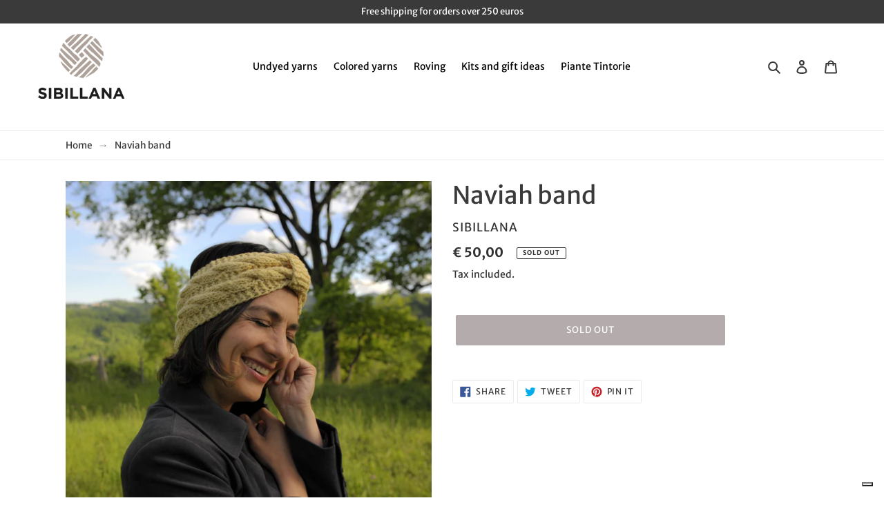

--- FILE ---
content_type: text/html; charset=utf-8
request_url: https://sibillana.it/en-eu/products/fascia-naviah
body_size: 35955
content:
<!doctype html>
<html class="no-js" lang="en">
<head>
  <meta charset="utf-8">
  <meta http-equiv="X-UA-Compatible" content="IE=edge,chrome=1">
  <meta name="viewport" content="width=device-width,initial-scale=1">
  <meta name="theme-color" content="#685858">

  <link rel="preconnect" href="https://cdn.shopify.com" crossorigin>
  <link rel="preconnect" href="https://fonts.shopify.com" crossorigin>
  <link rel="preconnect" href="https://monorail-edge.shopifysvc.com"><link rel="preload" href="//sibillana.it/cdn/shop/t/3/assets/theme.css?v=168519466015152272991634841422" as="style">
  <link rel="preload" as="font" href="//sibillana.it/cdn/fonts/merriweather_sans/merriweathersans_n4.e8e76a1153621bf13c455f7c4cac15f9e7a555b4.woff2" type="font/woff2" crossorigin>
  <link rel="preload" as="font" href="//sibillana.it/cdn/fonts/merriweather_sans/merriweathersans_n4.e8e76a1153621bf13c455f7c4cac15f9e7a555b4.woff2" type="font/woff2" crossorigin>
  <link rel="preload" as="font" href="//sibillana.it/cdn/fonts/merriweather_sans/merriweathersans_n7.3dd4b2318b551e0b9ab383d06e174627140df1a2.woff2" type="font/woff2" crossorigin>
  <link rel="preload" href="//sibillana.it/cdn/shop/t/3/assets/theme.js?v=47787561564633625631634844264" as="script">
  <link rel="preload" href="//sibillana.it/cdn/shop/t/3/assets/lazysizes.js?v=63098554868324070131631546958" as="script"><link rel="canonical" href="https://sibillana.it/en-eu/products/fascia-naviah"><link rel="shortcut icon" href="//sibillana.it/cdn/shop/files/favicon_32x32.png?v=1631866796" type="image/png"><title>Naviah band
&ndash; Sibillana</title><meta name="description" content="To stand out and keep up with the times, never banal!"><!-- /snippets/social-meta-tags.liquid -->




<meta property="og:site_name" content="Sibillana">
<meta property="og:url" content="https://sibillana.it/en-eu/products/fascia-naviah">
<meta property="og:title" content="Naviah band">
<meta property="og:type" content="product">
<meta property="og:description" content="To stand out and keep up with the times, never banal!">

  <meta property="og:price:amount" content="50,00">
  <meta property="og:price:currency" content="EUR">

<meta property="og:image" content="http://sibillana.it/cdn/shop/products/B02_1200x1200.jpg?v=1670364133"><meta property="og:image" content="http://sibillana.it/cdn/shop/products/fascia_NAVIAH_naturale_1200x1200.jpg?v=1670364133"><meta property="og:image" content="http://sibillana.it/cdn/shop/products/fascainaviah_1200x1200.jpg?v=1670364133">
<meta property="og:image:secure_url" content="https://sibillana.it/cdn/shop/products/B02_1200x1200.jpg?v=1670364133"><meta property="og:image:secure_url" content="https://sibillana.it/cdn/shop/products/fascia_NAVIAH_naturale_1200x1200.jpg?v=1670364133"><meta property="og:image:secure_url" content="https://sibillana.it/cdn/shop/products/fascainaviah_1200x1200.jpg?v=1670364133">


<meta name="twitter:card" content="summary_large_image">
<meta name="twitter:title" content="Naviah band">
<meta name="twitter:description" content="To stand out and keep up with the times, never banal!">

  
<style data-shopify>
:root {
    --color-text: #3a3a3a;
    --color-text-rgb: 58, 58, 58;
    --color-body-text: #333232;
    --color-sale-text: #c4beb8;
    --color-small-button-text-border: #c4beb8;
    --color-text-field: #ffffff;
    --color-text-field-text: #000000;
    --color-text-field-text-rgb: 0, 0, 0;

    --color-btn-primary: #685858;
    --color-btn-primary-darker: #4c4141;
    --color-btn-primary-text: #ffffff;

    --color-blankstate: rgba(51, 50, 50, 0.35);
    --color-blankstate-border: rgba(51, 50, 50, 0.2);
    --color-blankstate-background: rgba(51, 50, 50, 0.1);

    --color-text-focus:#606060;
    --color-overlay-text-focus:#e6e6e6;
    --color-btn-primary-focus:#4c4141;
    --color-btn-social-focus:#d2d2d2;
    --color-small-button-text-border-focus:#ada59c;
    --predictive-search-focus:#f2f2f2;

    --color-body: #ffffff;
    --color-bg: #ffffff;
    --color-bg-rgb: 255, 255, 255;
    --color-bg-alt: rgba(51, 50, 50, 0.05);
    --color-bg-currency-selector: rgba(51, 50, 50, 0.2);

    --color-overlay-title-text: #ffffff;
    --color-image-overlay: #685858;
    --color-image-overlay-rgb: 104, 88, 88;--opacity-image-overlay: 0.4;--hover-overlay-opacity: 0.8;

    --color-border: #ebebeb;
    --color-border-form: #cccccc;
    --color-border-form-darker: #b3b3b3;

    --svg-select-icon: url(//sibillana.it/cdn/shop/t/3/assets/ico-select.svg?v=29003672709104678581631546986);
    --slick-img-url: url(//sibillana.it/cdn/shop/t/3/assets/ajax-loader.gif?v=41356863302472015721631546954);

    --font-weight-body--bold: 700;
    --font-weight-body--bolder: 700;

    --font-stack-header: "Merriweather Sans", sans-serif;
    --font-style-header: normal;
    --font-weight-header: 400;

    --font-stack-body: "Merriweather Sans", sans-serif;
    --font-style-body: normal;
    --font-weight-body: 400;

    --font-size-header: 26;

    --font-size-base: 15;

    --font-h1-desktop: 35;
    --font-h1-mobile: 32;
    --font-h2-desktop: 20;
    --font-h2-mobile: 18;
    --font-h3-mobile: 20;
    --font-h4-desktop: 17;
    --font-h4-mobile: 15;
    --font-h5-desktop: 15;
    --font-h5-mobile: 13;
    --font-h6-desktop: 14;
    --font-h6-mobile: 12;

    --font-mega-title-large-desktop: 65;

    --font-rich-text-large: 17;
    --font-rich-text-small: 13;

    
--color-video-bg: #f2f2f2;

    
    --global-color-image-loader-primary: rgba(58, 58, 58, 0.06);
    --global-color-image-loader-secondary: rgba(58, 58, 58, 0.12);

    
--site-nav-padding-bottom: 22;
    --color-nav-main-background: #ffffff;
    --color-nav-main-text: #000000;
    --color-nav-main-background-hover: rgba(0,0,0,0);
    --color-nav-main-text-hover: #c4beb8;
    --color-nav-main-text-active: #000000;
  }
</style>


  <style>*,::after,::before{box-sizing:border-box}body{margin:0}body,html{background-color:var(--color-body)}body,button{font-size:calc(var(--font-size-base) * 1px);font-family:var(--font-stack-body);font-style:var(--font-style-body);font-weight:var(--font-weight-body);color:var(--color-text);line-height:1.5}body,button{-webkit-font-smoothing:antialiased;-webkit-text-size-adjust:100%}.border-bottom{border-bottom:1px solid var(--color-border)}.btn--link{background-color:transparent;border:0;margin:0;color:var(--color-text);text-align:left}.text-right{text-align:right}.icon{display:inline-block;width:20px;height:20px;vertical-align:middle;fill:currentColor}.icon__fallback-text,.visually-hidden{position:absolute!important;overflow:hidden;clip:rect(0 0 0 0);height:1px;width:1px;margin:-1px;padding:0;border:0}svg.icon:not(.icon--full-color) circle,svg.icon:not(.icon--full-color) ellipse,svg.icon:not(.icon--full-color) g,svg.icon:not(.icon--full-color) line,svg.icon:not(.icon--full-color) path,svg.icon:not(.icon--full-color) polygon,svg.icon:not(.icon--full-color) polyline,svg.icon:not(.icon--full-color) rect,symbol.icon:not(.icon--full-color) circle,symbol.icon:not(.icon--full-color) ellipse,symbol.icon:not(.icon--full-color) g,symbol.icon:not(.icon--full-color) line,symbol.icon:not(.icon--full-color) path,symbol.icon:not(.icon--full-color) polygon,symbol.icon:not(.icon--full-color) polyline,symbol.icon:not(.icon--full-color) rect{fill:inherit;stroke:inherit}li{list-style:none}.list--inline{padding:0;margin:0}.list--inline>li{display:inline-block;margin-bottom:0;vertical-align:middle}a{color:var(--color-text);text-decoration:none}.h1,.h2,h1,h2{margin:0 0 17.5px;font-family:var(--font-stack-header);font-style:var(--font-style-header);font-weight:var(--font-weight-header);line-height:1.2;overflow-wrap:break-word;word-wrap:break-word}.h1 a,.h2 a,h1 a,h2 a{color:inherit;text-decoration:none;font-weight:inherit}.h1,h1{font-size:calc(((var(--font-h1-desktop))/ (var(--font-size-base))) * 1em);text-transform:none;letter-spacing:0}@media only screen and (max-width:749px){.h1,h1{font-size:calc(((var(--font-h1-mobile))/ (var(--font-size-base))) * 1em)}}.h2,h2{font-size:calc(((var(--font-h2-desktop))/ (var(--font-size-base))) * 1em);text-transform:uppercase;letter-spacing:.1em}@media only screen and (max-width:749px){.h2,h2{font-size:calc(((var(--font-h2-mobile))/ (var(--font-size-base))) * 1em)}}p{color:var(--color-body-text);margin:0 0 19.44444px}@media only screen and (max-width:749px){p{font-size:calc(((var(--font-size-base) - 1)/ (var(--font-size-base))) * 1em)}}p:last-child{margin-bottom:0}@media only screen and (max-width:749px){.small--hide{display:none!important}}.grid{list-style:none;margin:0;padding:0;margin-left:-30px}.grid::after{content:'';display:table;clear:both}@media only screen and (max-width:749px){.grid{margin-left:-22px}}.grid::after{content:'';display:table;clear:both}.grid--no-gutters{margin-left:0}.grid--no-gutters .grid__item{padding-left:0}.grid--table{display:table;table-layout:fixed;width:100%}.grid--table>.grid__item{float:none;display:table-cell;vertical-align:middle}.grid__item{float:left;padding-left:30px;width:100%}@media only screen and (max-width:749px){.grid__item{padding-left:22px}}.grid__item[class*="--push"]{position:relative}@media only screen and (min-width:750px){.medium-up--one-quarter{width:25%}.medium-up--push-one-third{width:33.33%}.medium-up--one-half{width:50%}.medium-up--push-one-third{left:33.33%;position:relative}}.site-header{position:relative;background-color:var(--color-body)}@media only screen and (max-width:749px){.site-header{border-bottom:1px solid var(--color-border)}}@media only screen and (min-width:750px){.site-header{padding:0 55px}.site-header.logo--center{padding-top:30px}}.site-header__logo{margin:15px 0}.logo-align--center .site-header__logo{text-align:center;margin:0 auto}@media only screen and (max-width:749px){.logo-align--center .site-header__logo{text-align:left;margin:15px 0}}@media only screen and (max-width:749px){.site-header__logo{padding-left:22px;text-align:left}.site-header__logo img{margin:0}}.site-header__logo-link{display:inline-block;word-break:break-word}@media only screen and (min-width:750px){.logo-align--center .site-header__logo-link{margin:0 auto}}.site-header__logo-image{display:block}@media only screen and (min-width:750px){.site-header__logo-image{margin:0 auto}}.site-header__logo-image img{width:100%}.site-header__logo-image--centered img{margin:0 auto}.site-header__logo img{display:block}.site-header__icons{position:relative;white-space:nowrap}@media only screen and (max-width:749px){.site-header__icons{width:auto;padding-right:13px}.site-header__icons .btn--link,.site-header__icons .site-header__cart{font-size:calc(((var(--font-size-base))/ (var(--font-size-base))) * 1em)}}.site-header__icons-wrapper{position:relative;display:-webkit-flex;display:-ms-flexbox;display:flex;width:100%;-ms-flex-align:center;-webkit-align-items:center;-moz-align-items:center;-ms-align-items:center;-o-align-items:center;align-items:center;-webkit-justify-content:flex-end;-ms-justify-content:flex-end;justify-content:flex-end}.site-header__account,.site-header__cart,.site-header__search{position:relative}.site-header__search.site-header__icon{display:none}@media only screen and (min-width:1400px){.site-header__search.site-header__icon{display:block}}.site-header__search-toggle{display:block}@media only screen and (min-width:750px){.site-header__account,.site-header__cart{padding:10px 11px}}.site-header__cart-title,.site-header__search-title{position:absolute!important;overflow:hidden;clip:rect(0 0 0 0);height:1px;width:1px;margin:-1px;padding:0;border:0;display:block;vertical-align:middle}.site-header__cart-title{margin-right:3px}.site-header__cart-count{display:flex;align-items:center;justify-content:center;position:absolute;right:.4rem;top:.2rem;font-weight:700;background-color:var(--color-btn-primary);color:var(--color-btn-primary-text);border-radius:50%;min-width:1em;height:1em}.site-header__cart-count span{font-family:HelveticaNeue,"Helvetica Neue",Helvetica,Arial,sans-serif;font-size:calc(11em / 16);line-height:1}@media only screen and (max-width:749px){.site-header__cart-count{top:calc(7em / 16);right:0;border-radius:50%;min-width:calc(19em / 16);height:calc(19em / 16)}}@media only screen and (max-width:749px){.site-header__cart-count span{padding:.25em calc(6em / 16);font-size:12px}}.site-header__menu{display:none}@media only screen and (max-width:749px){.site-header__icon{display:inline-block;vertical-align:middle;padding:10px 11px;margin:0}}@media only screen and (min-width:750px){.site-header__icon .icon-search{margin-right:3px}}.announcement-bar{z-index:10;position:relative;text-align:center;border-bottom:1px solid transparent;padding:2px}.announcement-bar__link{display:block}.announcement-bar__message{display:block;padding:11px 22px;font-size:calc(((16)/ (var(--font-size-base))) * 1em);font-weight:var(--font-weight-header)}@media only screen and (min-width:750px){.announcement-bar__message{padding-left:55px;padding-right:55px}}.site-nav{position:relative;padding:0;text-align:center;margin:25px 0}.site-nav a{padding:3px 10px}.site-nav__link{display:block;white-space:nowrap}.site-nav--centered .site-nav__link{padding-top:0}.site-nav__link .icon-chevron-down{width:calc(8em / 16);height:calc(8em / 16);margin-left:.5rem}.site-nav__label{border-bottom:1px solid transparent}.site-nav__link--active .site-nav__label{border-bottom-color:var(--color-text)}.site-nav__link--button{border:none;background-color:transparent;padding:3px 10px}.site-header__mobile-nav{z-index:11;position:relative;background-color:var(--color-body)}@media only screen and (max-width:749px){.site-header__mobile-nav{display:-webkit-flex;display:-ms-flexbox;display:flex;width:100%;-ms-flex-align:center;-webkit-align-items:center;-moz-align-items:center;-ms-align-items:center;-o-align-items:center;align-items:center}}.mobile-nav--open .icon-close{display:none}.main-content{opacity:0}.main-content .shopify-section{display:none}.main-content .shopify-section:first-child{display:inherit}.critical-hidden{display:none}</style>

  <script>
    window.performance.mark('debut:theme_stylesheet_loaded.start');

    function onLoadStylesheet() {
      performance.mark('debut:theme_stylesheet_loaded.end');
      performance.measure('debut:theme_stylesheet_loaded', 'debut:theme_stylesheet_loaded.start', 'debut:theme_stylesheet_loaded.end');

      var url = "//sibillana.it/cdn/shop/t/3/assets/theme.css?v=168519466015152272991634841422";
      var link = document.querySelector('link[href="' + url + '"]');
      link.loaded = true;
      link.dispatchEvent(new Event('load'));
    }
  </script>

  <link rel="stylesheet" href="//sibillana.it/cdn/shop/t/3/assets/theme.css?v=168519466015152272991634841422" type="text/css" media="print" onload="this.media='all';onLoadStylesheet()">

  <style>
    @font-face {
  font-family: "Merriweather Sans";
  font-weight: 400;
  font-style: normal;
  font-display: swap;
  src: url("//sibillana.it/cdn/fonts/merriweather_sans/merriweathersans_n4.e8e76a1153621bf13c455f7c4cac15f9e7a555b4.woff2") format("woff2"),
       url("//sibillana.it/cdn/fonts/merriweather_sans/merriweathersans_n4.0832d7fb8eff5d83b883571b5fd79bbe1a28a988.woff") format("woff");
}

    @font-face {
  font-family: "Merriweather Sans";
  font-weight: 400;
  font-style: normal;
  font-display: swap;
  src: url("//sibillana.it/cdn/fonts/merriweather_sans/merriweathersans_n4.e8e76a1153621bf13c455f7c4cac15f9e7a555b4.woff2") format("woff2"),
       url("//sibillana.it/cdn/fonts/merriweather_sans/merriweathersans_n4.0832d7fb8eff5d83b883571b5fd79bbe1a28a988.woff") format("woff");
}

    @font-face {
  font-family: "Merriweather Sans";
  font-weight: 700;
  font-style: normal;
  font-display: swap;
  src: url("//sibillana.it/cdn/fonts/merriweather_sans/merriweathersans_n7.3dd4b2318b551e0b9ab383d06e174627140df1a2.woff2") format("woff2"),
       url("//sibillana.it/cdn/fonts/merriweather_sans/merriweathersans_n7.747f9bc74171cb774c825e88f24f06fa2c104728.woff") format("woff");
}

    @font-face {
  font-family: "Merriweather Sans";
  font-weight: 700;
  font-style: normal;
  font-display: swap;
  src: url("//sibillana.it/cdn/fonts/merriweather_sans/merriweathersans_n7.3dd4b2318b551e0b9ab383d06e174627140df1a2.woff2") format("woff2"),
       url("//sibillana.it/cdn/fonts/merriweather_sans/merriweathersans_n7.747f9bc74171cb774c825e88f24f06fa2c104728.woff") format("woff");
}

    @font-face {
  font-family: "Merriweather Sans";
  font-weight: 400;
  font-style: italic;
  font-display: swap;
  src: url("//sibillana.it/cdn/fonts/merriweather_sans/merriweathersans_i4.99d306e41d8ba3564f0bfd3e402e1dcca1cd703f.woff2") format("woff2"),
       url("//sibillana.it/cdn/fonts/merriweather_sans/merriweathersans_i4.b2a57ee387598e8e4fcd63044ba1af6adad66518.woff") format("woff");
}

    @font-face {
  font-family: "Merriweather Sans";
  font-weight: 700;
  font-style: italic;
  font-display: swap;
  src: url("//sibillana.it/cdn/fonts/merriweather_sans/merriweathersans_i7.f2d7b1a500d49e06d98f40b8dbe77e95004f79db.woff2") format("woff2"),
       url("//sibillana.it/cdn/fonts/merriweather_sans/merriweathersans_i7.a1c55eb3a491b4fcf03e3827b743957269dcbb5c.woff") format("woff");
}

  </style><script>
    var theme = {
      breakpoints: {
        medium: 750,
        large: 990,
        widescreen: 1400
      },
      strings: {
        addToCart: "Add to cart",
        soldOut: "Sold out",
        unavailable: "Unavailable",
        regularPrice: "Regular price",
        salePrice: "Sale price",
        sale: "Sale",
        saveMoney: "Save [saved_amount]",
        savePercent: "Discount [saved_amount]%",
        fromLowestPrice: "from [price]",
        vendor: "Vendor",
        showMore: "Show More",
        showLess: "Show Less",
        searchFor: "Search for",
        addressError: "Error looking up that address",
        addressNoResults: "No results for that address",
        addressQueryLimit: "You have exceeded the Google API usage limit. Consider upgrading to a \u003ca href=\"https:\/\/developers.google.com\/maps\/premium\/usage-limits\"\u003ePremium Plan\u003c\/a\u003e.",
        authError: "There was a problem authenticating your Google Maps account.",
        newWindow: "Opens in a new window.",
        external: "Opens external website.",
        newWindowExternal: "Opens external website in a new window.",
        removeLabel: "Remove [product]",
        update: "Update",
        quantity: "Quantity",
        discountedTotal: "Discounted total",
        regularTotal: "Regular total",
        priceColumn: "See Price column for discount details.",
        quantityMinimumMessage: "Quantity must be 1 or more",
        cartError: "There was an error while updating your cart. Please try again.",
        removedItemMessage: "Removed \u003cspan class=\"cart__removed-product-details\"\u003e([quantity]) [link]\u003c\/span\u003e from your cart.",
        unitPrice: "Unit price",
        unitPriceSeparator: "per",
        oneCartCount: "1 item",
        otherCartCount: "[count] items",
        quantityLabel: "Quantity: [count]",
        products: "Products",
        loading: "Loading",
        number_of_results: "[result_number] of [results_count]",
        number_of_results_found: "[results_count] results found",
        one_result_found: "1 result found",
        propertiesField: "Fields in red are required"
      },
      moneyFormat: "€ {{amount_with_comma_separator}}",
      moneyFormatWithCurrency: "€ {{amount_with_comma_separator}} EUR",
      settings: {
        predictiveSearchEnabled: true,
        predictiveSearchShowPrice: false,
        predictiveSearchShowVendor: false,
        productShowSavePrice: true,
        productFormatSavePrice: "currency"
      },
      stylesheet: "//sibillana.it/cdn/shop/t/3/assets/theme.css?v=168519466015152272991634841422",
      stickyMenu: {
        enabled: false,
        layout: "default",
        wrapper: "nav.sticky-wrapper",
        selector: "sticky-header",
        header: "div#shopify-section-header",
        spacing: 0,
        border: true
      },
      infinite: {
        loading: "//sibillana.it/cdn/shop/t/3/assets/ajax-loader.gif?v=41356863302472015721631546954"
      },
      productThumbs: {
        slidesToShow: 4,
        slidesToScroll: 4,
        onDesktop: true
      },
      locale: {
        position: false,
        currency: false,
        domain: "sibillana.it",
        prefix: "en",
      }
    };

    document.documentElement.className = document.documentElement.className.replace('no-js', 'js');
  </script><script src="https://cdnjs.cloudflare.com/ajax/libs/jquery/3.2.1/jquery.min.js"></script><script src="//sibillana.it/cdn/shop/t/3/assets/theme.js?v=47787561564633625631634844264" defer="defer"></script>
  <script src="//sibillana.it/cdn/shop/t/3/assets/lazysizes.js?v=63098554868324070131631546958" async="async"></script>

  <script type="text/javascript">
    if (window.MSInputMethodContext && document.documentMode) {
      var scripts = document.getElementsByTagName('script')[0];
      var polyfill = document.createElement("script");
      polyfill.defer = true;
      polyfill.src = "//sibillana.it/cdn/shop/t/3/assets/ie11CustomProperties.min.js?v=146208399201472936201631546957";

      scripts.parentNode.insertBefore(polyfill, scripts);
    }
  </script>

  <link href="//sibillana.it/cdn/shop/t/3/assets/custom.css?v=81820522781949348851633620246" rel="stylesheet" type="text/css" media="all" />

  <script>window.performance && window.performance.mark && window.performance.mark('shopify.content_for_header.start');</script><meta id="shopify-digital-wallet" name="shopify-digital-wallet" content="/56522440859/digital_wallets/dialog">
<meta name="shopify-checkout-api-token" content="b7447119abe83f9c608f001b724e1c9e">
<meta id="in-context-paypal-metadata" data-shop-id="56522440859" data-venmo-supported="false" data-environment="production" data-locale="en_US" data-paypal-v4="true" data-currency="EUR">
<link rel="alternate" hreflang="x-default" href="https://sibillana.it/products/fascia-naviah">
<link rel="alternate" hreflang="it" href="https://sibillana.it/products/fascia-naviah">
<link rel="alternate" hreflang="es" href="https://sibillana.it/es/products/fascia-naviah">
<link rel="alternate" hreflang="en" href="https://sibillana.it/en/products/fascia-naviah">
<link rel="alternate" hreflang="en-AC" href="https://sibillana.it/en-eu/products/fascia-naviah">
<link rel="alternate" hreflang="it-AC" href="https://sibillana.it/it-eu/products/fascia-naviah">
<link rel="alternate" hreflang="es-AC" href="https://sibillana.it/es-eu/products/fascia-naviah">
<link rel="alternate" hreflang="en-AD" href="https://sibillana.it/en-eu/products/fascia-naviah">
<link rel="alternate" hreflang="it-AD" href="https://sibillana.it/it-eu/products/fascia-naviah">
<link rel="alternate" hreflang="es-AD" href="https://sibillana.it/es-eu/products/fascia-naviah">
<link rel="alternate" hreflang="en-AE" href="https://sibillana.it/en-eu/products/fascia-naviah">
<link rel="alternate" hreflang="it-AE" href="https://sibillana.it/it-eu/products/fascia-naviah">
<link rel="alternate" hreflang="es-AE" href="https://sibillana.it/es-eu/products/fascia-naviah">
<link rel="alternate" hreflang="en-AF" href="https://sibillana.it/en-eu/products/fascia-naviah">
<link rel="alternate" hreflang="it-AF" href="https://sibillana.it/it-eu/products/fascia-naviah">
<link rel="alternate" hreflang="es-AF" href="https://sibillana.it/es-eu/products/fascia-naviah">
<link rel="alternate" hreflang="en-AG" href="https://sibillana.it/en-eu/products/fascia-naviah">
<link rel="alternate" hreflang="it-AG" href="https://sibillana.it/it-eu/products/fascia-naviah">
<link rel="alternate" hreflang="es-AG" href="https://sibillana.it/es-eu/products/fascia-naviah">
<link rel="alternate" hreflang="en-AI" href="https://sibillana.it/en-eu/products/fascia-naviah">
<link rel="alternate" hreflang="it-AI" href="https://sibillana.it/it-eu/products/fascia-naviah">
<link rel="alternate" hreflang="es-AI" href="https://sibillana.it/es-eu/products/fascia-naviah">
<link rel="alternate" hreflang="en-AL" href="https://sibillana.it/en-eu/products/fascia-naviah">
<link rel="alternate" hreflang="it-AL" href="https://sibillana.it/it-eu/products/fascia-naviah">
<link rel="alternate" hreflang="es-AL" href="https://sibillana.it/es-eu/products/fascia-naviah">
<link rel="alternate" hreflang="en-AM" href="https://sibillana.it/en-eu/products/fascia-naviah">
<link rel="alternate" hreflang="it-AM" href="https://sibillana.it/it-eu/products/fascia-naviah">
<link rel="alternate" hreflang="es-AM" href="https://sibillana.it/es-eu/products/fascia-naviah">
<link rel="alternate" hreflang="en-AO" href="https://sibillana.it/en-eu/products/fascia-naviah">
<link rel="alternate" hreflang="it-AO" href="https://sibillana.it/it-eu/products/fascia-naviah">
<link rel="alternate" hreflang="es-AO" href="https://sibillana.it/es-eu/products/fascia-naviah">
<link rel="alternate" hreflang="en-AT" href="https://sibillana.it/en-eu/products/fascia-naviah">
<link rel="alternate" hreflang="it-AT" href="https://sibillana.it/it-eu/products/fascia-naviah">
<link rel="alternate" hreflang="es-AT" href="https://sibillana.it/es-eu/products/fascia-naviah">
<link rel="alternate" hreflang="en-AU" href="https://sibillana.it/en-eu/products/fascia-naviah">
<link rel="alternate" hreflang="it-AU" href="https://sibillana.it/it-eu/products/fascia-naviah">
<link rel="alternate" hreflang="es-AU" href="https://sibillana.it/es-eu/products/fascia-naviah">
<link rel="alternate" hreflang="en-AW" href="https://sibillana.it/en-eu/products/fascia-naviah">
<link rel="alternate" hreflang="it-AW" href="https://sibillana.it/it-eu/products/fascia-naviah">
<link rel="alternate" hreflang="es-AW" href="https://sibillana.it/es-eu/products/fascia-naviah">
<link rel="alternate" hreflang="en-AX" href="https://sibillana.it/en-eu/products/fascia-naviah">
<link rel="alternate" hreflang="it-AX" href="https://sibillana.it/it-eu/products/fascia-naviah">
<link rel="alternate" hreflang="es-AX" href="https://sibillana.it/es-eu/products/fascia-naviah">
<link rel="alternate" hreflang="en-AZ" href="https://sibillana.it/en-eu/products/fascia-naviah">
<link rel="alternate" hreflang="it-AZ" href="https://sibillana.it/it-eu/products/fascia-naviah">
<link rel="alternate" hreflang="es-AZ" href="https://sibillana.it/es-eu/products/fascia-naviah">
<link rel="alternate" hreflang="en-BA" href="https://sibillana.it/en-eu/products/fascia-naviah">
<link rel="alternate" hreflang="it-BA" href="https://sibillana.it/it-eu/products/fascia-naviah">
<link rel="alternate" hreflang="es-BA" href="https://sibillana.it/es-eu/products/fascia-naviah">
<link rel="alternate" hreflang="en-BB" href="https://sibillana.it/en-eu/products/fascia-naviah">
<link rel="alternate" hreflang="it-BB" href="https://sibillana.it/it-eu/products/fascia-naviah">
<link rel="alternate" hreflang="es-BB" href="https://sibillana.it/es-eu/products/fascia-naviah">
<link rel="alternate" hreflang="en-BD" href="https://sibillana.it/en-eu/products/fascia-naviah">
<link rel="alternate" hreflang="it-BD" href="https://sibillana.it/it-eu/products/fascia-naviah">
<link rel="alternate" hreflang="es-BD" href="https://sibillana.it/es-eu/products/fascia-naviah">
<link rel="alternate" hreflang="en-BE" href="https://sibillana.it/en-eu/products/fascia-naviah">
<link rel="alternate" hreflang="it-BE" href="https://sibillana.it/it-eu/products/fascia-naviah">
<link rel="alternate" hreflang="es-BE" href="https://sibillana.it/es-eu/products/fascia-naviah">
<link rel="alternate" hreflang="en-BF" href="https://sibillana.it/en-eu/products/fascia-naviah">
<link rel="alternate" hreflang="it-BF" href="https://sibillana.it/it-eu/products/fascia-naviah">
<link rel="alternate" hreflang="es-BF" href="https://sibillana.it/es-eu/products/fascia-naviah">
<link rel="alternate" hreflang="en-BG" href="https://sibillana.it/en-eu/products/fascia-naviah">
<link rel="alternate" hreflang="it-BG" href="https://sibillana.it/it-eu/products/fascia-naviah">
<link rel="alternate" hreflang="es-BG" href="https://sibillana.it/es-eu/products/fascia-naviah">
<link rel="alternate" hreflang="en-BH" href="https://sibillana.it/en-eu/products/fascia-naviah">
<link rel="alternate" hreflang="it-BH" href="https://sibillana.it/it-eu/products/fascia-naviah">
<link rel="alternate" hreflang="es-BH" href="https://sibillana.it/es-eu/products/fascia-naviah">
<link rel="alternate" hreflang="en-BI" href="https://sibillana.it/en-eu/products/fascia-naviah">
<link rel="alternate" hreflang="it-BI" href="https://sibillana.it/it-eu/products/fascia-naviah">
<link rel="alternate" hreflang="es-BI" href="https://sibillana.it/es-eu/products/fascia-naviah">
<link rel="alternate" hreflang="en-BJ" href="https://sibillana.it/en-eu/products/fascia-naviah">
<link rel="alternate" hreflang="it-BJ" href="https://sibillana.it/it-eu/products/fascia-naviah">
<link rel="alternate" hreflang="es-BJ" href="https://sibillana.it/es-eu/products/fascia-naviah">
<link rel="alternate" hreflang="en-BL" href="https://sibillana.it/en-eu/products/fascia-naviah">
<link rel="alternate" hreflang="it-BL" href="https://sibillana.it/it-eu/products/fascia-naviah">
<link rel="alternate" hreflang="es-BL" href="https://sibillana.it/es-eu/products/fascia-naviah">
<link rel="alternate" hreflang="en-BM" href="https://sibillana.it/en-eu/products/fascia-naviah">
<link rel="alternate" hreflang="it-BM" href="https://sibillana.it/it-eu/products/fascia-naviah">
<link rel="alternate" hreflang="es-BM" href="https://sibillana.it/es-eu/products/fascia-naviah">
<link rel="alternate" hreflang="en-BN" href="https://sibillana.it/en-eu/products/fascia-naviah">
<link rel="alternate" hreflang="it-BN" href="https://sibillana.it/it-eu/products/fascia-naviah">
<link rel="alternate" hreflang="es-BN" href="https://sibillana.it/es-eu/products/fascia-naviah">
<link rel="alternate" hreflang="en-BQ" href="https://sibillana.it/en-eu/products/fascia-naviah">
<link rel="alternate" hreflang="it-BQ" href="https://sibillana.it/it-eu/products/fascia-naviah">
<link rel="alternate" hreflang="es-BQ" href="https://sibillana.it/es-eu/products/fascia-naviah">
<link rel="alternate" hreflang="en-BR" href="https://sibillana.it/en-eu/products/fascia-naviah">
<link rel="alternate" hreflang="it-BR" href="https://sibillana.it/it-eu/products/fascia-naviah">
<link rel="alternate" hreflang="es-BR" href="https://sibillana.it/es-eu/products/fascia-naviah">
<link rel="alternate" hreflang="en-BS" href="https://sibillana.it/en-eu/products/fascia-naviah">
<link rel="alternate" hreflang="it-BS" href="https://sibillana.it/it-eu/products/fascia-naviah">
<link rel="alternate" hreflang="es-BS" href="https://sibillana.it/es-eu/products/fascia-naviah">
<link rel="alternate" hreflang="en-BT" href="https://sibillana.it/en-eu/products/fascia-naviah">
<link rel="alternate" hreflang="it-BT" href="https://sibillana.it/it-eu/products/fascia-naviah">
<link rel="alternate" hreflang="es-BT" href="https://sibillana.it/es-eu/products/fascia-naviah">
<link rel="alternate" hreflang="en-BW" href="https://sibillana.it/en-eu/products/fascia-naviah">
<link rel="alternate" hreflang="it-BW" href="https://sibillana.it/it-eu/products/fascia-naviah">
<link rel="alternate" hreflang="es-BW" href="https://sibillana.it/es-eu/products/fascia-naviah">
<link rel="alternate" hreflang="en-BY" href="https://sibillana.it/en-eu/products/fascia-naviah">
<link rel="alternate" hreflang="it-BY" href="https://sibillana.it/it-eu/products/fascia-naviah">
<link rel="alternate" hreflang="es-BY" href="https://sibillana.it/es-eu/products/fascia-naviah">
<link rel="alternate" hreflang="en-BZ" href="https://sibillana.it/en-eu/products/fascia-naviah">
<link rel="alternate" hreflang="it-BZ" href="https://sibillana.it/it-eu/products/fascia-naviah">
<link rel="alternate" hreflang="es-BZ" href="https://sibillana.it/es-eu/products/fascia-naviah">
<link rel="alternate" hreflang="en-CA" href="https://sibillana.it/en-eu/products/fascia-naviah">
<link rel="alternate" hreflang="it-CA" href="https://sibillana.it/it-eu/products/fascia-naviah">
<link rel="alternate" hreflang="es-CA" href="https://sibillana.it/es-eu/products/fascia-naviah">
<link rel="alternate" hreflang="en-CC" href="https://sibillana.it/en-eu/products/fascia-naviah">
<link rel="alternate" hreflang="it-CC" href="https://sibillana.it/it-eu/products/fascia-naviah">
<link rel="alternate" hreflang="es-CC" href="https://sibillana.it/es-eu/products/fascia-naviah">
<link rel="alternate" hreflang="en-CD" href="https://sibillana.it/en-eu/products/fascia-naviah">
<link rel="alternate" hreflang="it-CD" href="https://sibillana.it/it-eu/products/fascia-naviah">
<link rel="alternate" hreflang="es-CD" href="https://sibillana.it/es-eu/products/fascia-naviah">
<link rel="alternate" hreflang="en-CF" href="https://sibillana.it/en-eu/products/fascia-naviah">
<link rel="alternate" hreflang="it-CF" href="https://sibillana.it/it-eu/products/fascia-naviah">
<link rel="alternate" hreflang="es-CF" href="https://sibillana.it/es-eu/products/fascia-naviah">
<link rel="alternate" hreflang="en-CG" href="https://sibillana.it/en-eu/products/fascia-naviah">
<link rel="alternate" hreflang="it-CG" href="https://sibillana.it/it-eu/products/fascia-naviah">
<link rel="alternate" hreflang="es-CG" href="https://sibillana.it/es-eu/products/fascia-naviah">
<link rel="alternate" hreflang="en-CH" href="https://sibillana.it/en-eu/products/fascia-naviah">
<link rel="alternate" hreflang="it-CH" href="https://sibillana.it/it-eu/products/fascia-naviah">
<link rel="alternate" hreflang="es-CH" href="https://sibillana.it/es-eu/products/fascia-naviah">
<link rel="alternate" hreflang="en-CI" href="https://sibillana.it/en-eu/products/fascia-naviah">
<link rel="alternate" hreflang="it-CI" href="https://sibillana.it/it-eu/products/fascia-naviah">
<link rel="alternate" hreflang="es-CI" href="https://sibillana.it/es-eu/products/fascia-naviah">
<link rel="alternate" hreflang="en-CK" href="https://sibillana.it/en-eu/products/fascia-naviah">
<link rel="alternate" hreflang="it-CK" href="https://sibillana.it/it-eu/products/fascia-naviah">
<link rel="alternate" hreflang="es-CK" href="https://sibillana.it/es-eu/products/fascia-naviah">
<link rel="alternate" hreflang="en-CM" href="https://sibillana.it/en-eu/products/fascia-naviah">
<link rel="alternate" hreflang="it-CM" href="https://sibillana.it/it-eu/products/fascia-naviah">
<link rel="alternate" hreflang="es-CM" href="https://sibillana.it/es-eu/products/fascia-naviah">
<link rel="alternate" hreflang="en-CN" href="https://sibillana.it/en-eu/products/fascia-naviah">
<link rel="alternate" hreflang="it-CN" href="https://sibillana.it/it-eu/products/fascia-naviah">
<link rel="alternate" hreflang="es-CN" href="https://sibillana.it/es-eu/products/fascia-naviah">
<link rel="alternate" hreflang="en-CV" href="https://sibillana.it/en-eu/products/fascia-naviah">
<link rel="alternate" hreflang="it-CV" href="https://sibillana.it/it-eu/products/fascia-naviah">
<link rel="alternate" hreflang="es-CV" href="https://sibillana.it/es-eu/products/fascia-naviah">
<link rel="alternate" hreflang="en-CW" href="https://sibillana.it/en-eu/products/fascia-naviah">
<link rel="alternate" hreflang="it-CW" href="https://sibillana.it/it-eu/products/fascia-naviah">
<link rel="alternate" hreflang="es-CW" href="https://sibillana.it/es-eu/products/fascia-naviah">
<link rel="alternate" hreflang="en-CX" href="https://sibillana.it/en-eu/products/fascia-naviah">
<link rel="alternate" hreflang="it-CX" href="https://sibillana.it/it-eu/products/fascia-naviah">
<link rel="alternate" hreflang="es-CX" href="https://sibillana.it/es-eu/products/fascia-naviah">
<link rel="alternate" hreflang="en-CY" href="https://sibillana.it/en-eu/products/fascia-naviah">
<link rel="alternate" hreflang="it-CY" href="https://sibillana.it/it-eu/products/fascia-naviah">
<link rel="alternate" hreflang="es-CY" href="https://sibillana.it/es-eu/products/fascia-naviah">
<link rel="alternate" hreflang="en-CZ" href="https://sibillana.it/en-eu/products/fascia-naviah">
<link rel="alternate" hreflang="it-CZ" href="https://sibillana.it/it-eu/products/fascia-naviah">
<link rel="alternate" hreflang="es-CZ" href="https://sibillana.it/es-eu/products/fascia-naviah">
<link rel="alternate" hreflang="en-DE" href="https://sibillana.it/en-eu/products/fascia-naviah">
<link rel="alternate" hreflang="it-DE" href="https://sibillana.it/it-eu/products/fascia-naviah">
<link rel="alternate" hreflang="es-DE" href="https://sibillana.it/es-eu/products/fascia-naviah">
<link rel="alternate" hreflang="en-DJ" href="https://sibillana.it/en-eu/products/fascia-naviah">
<link rel="alternate" hreflang="it-DJ" href="https://sibillana.it/it-eu/products/fascia-naviah">
<link rel="alternate" hreflang="es-DJ" href="https://sibillana.it/es-eu/products/fascia-naviah">
<link rel="alternate" hreflang="en-DK" href="https://sibillana.it/en-eu/products/fascia-naviah">
<link rel="alternate" hreflang="it-DK" href="https://sibillana.it/it-eu/products/fascia-naviah">
<link rel="alternate" hreflang="es-DK" href="https://sibillana.it/es-eu/products/fascia-naviah">
<link rel="alternate" hreflang="en-DM" href="https://sibillana.it/en-eu/products/fascia-naviah">
<link rel="alternate" hreflang="it-DM" href="https://sibillana.it/it-eu/products/fascia-naviah">
<link rel="alternate" hreflang="es-DM" href="https://sibillana.it/es-eu/products/fascia-naviah">
<link rel="alternate" hreflang="en-DZ" href="https://sibillana.it/en-eu/products/fascia-naviah">
<link rel="alternate" hreflang="it-DZ" href="https://sibillana.it/it-eu/products/fascia-naviah">
<link rel="alternate" hreflang="es-DZ" href="https://sibillana.it/es-eu/products/fascia-naviah">
<link rel="alternate" hreflang="en-EE" href="https://sibillana.it/en-eu/products/fascia-naviah">
<link rel="alternate" hreflang="it-EE" href="https://sibillana.it/it-eu/products/fascia-naviah">
<link rel="alternate" hreflang="es-EE" href="https://sibillana.it/es-eu/products/fascia-naviah">
<link rel="alternate" hreflang="en-EG" href="https://sibillana.it/en-eu/products/fascia-naviah">
<link rel="alternate" hreflang="it-EG" href="https://sibillana.it/it-eu/products/fascia-naviah">
<link rel="alternate" hreflang="es-EG" href="https://sibillana.it/es-eu/products/fascia-naviah">
<link rel="alternate" hreflang="en-EH" href="https://sibillana.it/en-eu/products/fascia-naviah">
<link rel="alternate" hreflang="it-EH" href="https://sibillana.it/it-eu/products/fascia-naviah">
<link rel="alternate" hreflang="es-EH" href="https://sibillana.it/es-eu/products/fascia-naviah">
<link rel="alternate" hreflang="en-ER" href="https://sibillana.it/en-eu/products/fascia-naviah">
<link rel="alternate" hreflang="it-ER" href="https://sibillana.it/it-eu/products/fascia-naviah">
<link rel="alternate" hreflang="es-ER" href="https://sibillana.it/es-eu/products/fascia-naviah">
<link rel="alternate" hreflang="en-ET" href="https://sibillana.it/en-eu/products/fascia-naviah">
<link rel="alternate" hreflang="it-ET" href="https://sibillana.it/it-eu/products/fascia-naviah">
<link rel="alternate" hreflang="es-ET" href="https://sibillana.it/es-eu/products/fascia-naviah">
<link rel="alternate" hreflang="en-FI" href="https://sibillana.it/en-eu/products/fascia-naviah">
<link rel="alternate" hreflang="it-FI" href="https://sibillana.it/it-eu/products/fascia-naviah">
<link rel="alternate" hreflang="es-FI" href="https://sibillana.it/es-eu/products/fascia-naviah">
<link rel="alternate" hreflang="en-FJ" href="https://sibillana.it/en-eu/products/fascia-naviah">
<link rel="alternate" hreflang="it-FJ" href="https://sibillana.it/it-eu/products/fascia-naviah">
<link rel="alternate" hreflang="es-FJ" href="https://sibillana.it/es-eu/products/fascia-naviah">
<link rel="alternate" hreflang="en-FK" href="https://sibillana.it/en-eu/products/fascia-naviah">
<link rel="alternate" hreflang="it-FK" href="https://sibillana.it/it-eu/products/fascia-naviah">
<link rel="alternate" hreflang="es-FK" href="https://sibillana.it/es-eu/products/fascia-naviah">
<link rel="alternate" hreflang="en-FO" href="https://sibillana.it/en-eu/products/fascia-naviah">
<link rel="alternate" hreflang="it-FO" href="https://sibillana.it/it-eu/products/fascia-naviah">
<link rel="alternate" hreflang="es-FO" href="https://sibillana.it/es-eu/products/fascia-naviah">
<link rel="alternate" hreflang="en-FR" href="https://sibillana.it/en-eu/products/fascia-naviah">
<link rel="alternate" hreflang="it-FR" href="https://sibillana.it/it-eu/products/fascia-naviah">
<link rel="alternate" hreflang="es-FR" href="https://sibillana.it/es-eu/products/fascia-naviah">
<link rel="alternate" hreflang="en-GA" href="https://sibillana.it/en-eu/products/fascia-naviah">
<link rel="alternate" hreflang="it-GA" href="https://sibillana.it/it-eu/products/fascia-naviah">
<link rel="alternate" hreflang="es-GA" href="https://sibillana.it/es-eu/products/fascia-naviah">
<link rel="alternate" hreflang="en-GB" href="https://sibillana.it/en-eu/products/fascia-naviah">
<link rel="alternate" hreflang="it-GB" href="https://sibillana.it/it-eu/products/fascia-naviah">
<link rel="alternate" hreflang="es-GB" href="https://sibillana.it/es-eu/products/fascia-naviah">
<link rel="alternate" hreflang="en-GD" href="https://sibillana.it/en-eu/products/fascia-naviah">
<link rel="alternate" hreflang="it-GD" href="https://sibillana.it/it-eu/products/fascia-naviah">
<link rel="alternate" hreflang="es-GD" href="https://sibillana.it/es-eu/products/fascia-naviah">
<link rel="alternate" hreflang="en-GE" href="https://sibillana.it/en-eu/products/fascia-naviah">
<link rel="alternate" hreflang="it-GE" href="https://sibillana.it/it-eu/products/fascia-naviah">
<link rel="alternate" hreflang="es-GE" href="https://sibillana.it/es-eu/products/fascia-naviah">
<link rel="alternate" hreflang="en-GF" href="https://sibillana.it/en-eu/products/fascia-naviah">
<link rel="alternate" hreflang="it-GF" href="https://sibillana.it/it-eu/products/fascia-naviah">
<link rel="alternate" hreflang="es-GF" href="https://sibillana.it/es-eu/products/fascia-naviah">
<link rel="alternate" hreflang="en-GG" href="https://sibillana.it/en-eu/products/fascia-naviah">
<link rel="alternate" hreflang="it-GG" href="https://sibillana.it/it-eu/products/fascia-naviah">
<link rel="alternate" hreflang="es-GG" href="https://sibillana.it/es-eu/products/fascia-naviah">
<link rel="alternate" hreflang="en-GH" href="https://sibillana.it/en-eu/products/fascia-naviah">
<link rel="alternate" hreflang="it-GH" href="https://sibillana.it/it-eu/products/fascia-naviah">
<link rel="alternate" hreflang="es-GH" href="https://sibillana.it/es-eu/products/fascia-naviah">
<link rel="alternate" hreflang="en-GI" href="https://sibillana.it/en-eu/products/fascia-naviah">
<link rel="alternate" hreflang="it-GI" href="https://sibillana.it/it-eu/products/fascia-naviah">
<link rel="alternate" hreflang="es-GI" href="https://sibillana.it/es-eu/products/fascia-naviah">
<link rel="alternate" hreflang="en-GL" href="https://sibillana.it/en-eu/products/fascia-naviah">
<link rel="alternate" hreflang="it-GL" href="https://sibillana.it/it-eu/products/fascia-naviah">
<link rel="alternate" hreflang="es-GL" href="https://sibillana.it/es-eu/products/fascia-naviah">
<link rel="alternate" hreflang="en-GM" href="https://sibillana.it/en-eu/products/fascia-naviah">
<link rel="alternate" hreflang="it-GM" href="https://sibillana.it/it-eu/products/fascia-naviah">
<link rel="alternate" hreflang="es-GM" href="https://sibillana.it/es-eu/products/fascia-naviah">
<link rel="alternate" hreflang="en-GN" href="https://sibillana.it/en-eu/products/fascia-naviah">
<link rel="alternate" hreflang="it-GN" href="https://sibillana.it/it-eu/products/fascia-naviah">
<link rel="alternate" hreflang="es-GN" href="https://sibillana.it/es-eu/products/fascia-naviah">
<link rel="alternate" hreflang="en-GP" href="https://sibillana.it/en-eu/products/fascia-naviah">
<link rel="alternate" hreflang="it-GP" href="https://sibillana.it/it-eu/products/fascia-naviah">
<link rel="alternate" hreflang="es-GP" href="https://sibillana.it/es-eu/products/fascia-naviah">
<link rel="alternate" hreflang="en-GQ" href="https://sibillana.it/en-eu/products/fascia-naviah">
<link rel="alternate" hreflang="it-GQ" href="https://sibillana.it/it-eu/products/fascia-naviah">
<link rel="alternate" hreflang="es-GQ" href="https://sibillana.it/es-eu/products/fascia-naviah">
<link rel="alternate" hreflang="en-GR" href="https://sibillana.it/en-eu/products/fascia-naviah">
<link rel="alternate" hreflang="it-GR" href="https://sibillana.it/it-eu/products/fascia-naviah">
<link rel="alternate" hreflang="es-GR" href="https://sibillana.it/es-eu/products/fascia-naviah">
<link rel="alternate" hreflang="en-GS" href="https://sibillana.it/en-eu/products/fascia-naviah">
<link rel="alternate" hreflang="it-GS" href="https://sibillana.it/it-eu/products/fascia-naviah">
<link rel="alternate" hreflang="es-GS" href="https://sibillana.it/es-eu/products/fascia-naviah">
<link rel="alternate" hreflang="en-GW" href="https://sibillana.it/en-eu/products/fascia-naviah">
<link rel="alternate" hreflang="it-GW" href="https://sibillana.it/it-eu/products/fascia-naviah">
<link rel="alternate" hreflang="es-GW" href="https://sibillana.it/es-eu/products/fascia-naviah">
<link rel="alternate" hreflang="en-GY" href="https://sibillana.it/en-eu/products/fascia-naviah">
<link rel="alternate" hreflang="it-GY" href="https://sibillana.it/it-eu/products/fascia-naviah">
<link rel="alternate" hreflang="es-GY" href="https://sibillana.it/es-eu/products/fascia-naviah">
<link rel="alternate" hreflang="en-HK" href="https://sibillana.it/en-eu/products/fascia-naviah">
<link rel="alternate" hreflang="it-HK" href="https://sibillana.it/it-eu/products/fascia-naviah">
<link rel="alternate" hreflang="es-HK" href="https://sibillana.it/es-eu/products/fascia-naviah">
<link rel="alternate" hreflang="en-HR" href="https://sibillana.it/en-eu/products/fascia-naviah">
<link rel="alternate" hreflang="it-HR" href="https://sibillana.it/it-eu/products/fascia-naviah">
<link rel="alternate" hreflang="es-HR" href="https://sibillana.it/es-eu/products/fascia-naviah">
<link rel="alternate" hreflang="en-HT" href="https://sibillana.it/en-eu/products/fascia-naviah">
<link rel="alternate" hreflang="it-HT" href="https://sibillana.it/it-eu/products/fascia-naviah">
<link rel="alternate" hreflang="es-HT" href="https://sibillana.it/es-eu/products/fascia-naviah">
<link rel="alternate" hreflang="en-HU" href="https://sibillana.it/en-eu/products/fascia-naviah">
<link rel="alternate" hreflang="it-HU" href="https://sibillana.it/it-eu/products/fascia-naviah">
<link rel="alternate" hreflang="es-HU" href="https://sibillana.it/es-eu/products/fascia-naviah">
<link rel="alternate" hreflang="en-ID" href="https://sibillana.it/en-eu/products/fascia-naviah">
<link rel="alternate" hreflang="it-ID" href="https://sibillana.it/it-eu/products/fascia-naviah">
<link rel="alternate" hreflang="es-ID" href="https://sibillana.it/es-eu/products/fascia-naviah">
<link rel="alternate" hreflang="en-IE" href="https://sibillana.it/en-eu/products/fascia-naviah">
<link rel="alternate" hreflang="it-IE" href="https://sibillana.it/it-eu/products/fascia-naviah">
<link rel="alternate" hreflang="es-IE" href="https://sibillana.it/es-eu/products/fascia-naviah">
<link rel="alternate" hreflang="en-IL" href="https://sibillana.it/en-eu/products/fascia-naviah">
<link rel="alternate" hreflang="it-IL" href="https://sibillana.it/it-eu/products/fascia-naviah">
<link rel="alternate" hreflang="es-IL" href="https://sibillana.it/es-eu/products/fascia-naviah">
<link rel="alternate" hreflang="en-IM" href="https://sibillana.it/en-eu/products/fascia-naviah">
<link rel="alternate" hreflang="it-IM" href="https://sibillana.it/it-eu/products/fascia-naviah">
<link rel="alternate" hreflang="es-IM" href="https://sibillana.it/es-eu/products/fascia-naviah">
<link rel="alternate" hreflang="en-IN" href="https://sibillana.it/en-eu/products/fascia-naviah">
<link rel="alternate" hreflang="it-IN" href="https://sibillana.it/it-eu/products/fascia-naviah">
<link rel="alternate" hreflang="es-IN" href="https://sibillana.it/es-eu/products/fascia-naviah">
<link rel="alternate" hreflang="en-IO" href="https://sibillana.it/en-eu/products/fascia-naviah">
<link rel="alternate" hreflang="it-IO" href="https://sibillana.it/it-eu/products/fascia-naviah">
<link rel="alternate" hreflang="es-IO" href="https://sibillana.it/es-eu/products/fascia-naviah">
<link rel="alternate" hreflang="en-IQ" href="https://sibillana.it/en-eu/products/fascia-naviah">
<link rel="alternate" hreflang="it-IQ" href="https://sibillana.it/it-eu/products/fascia-naviah">
<link rel="alternate" hreflang="es-IQ" href="https://sibillana.it/es-eu/products/fascia-naviah">
<link rel="alternate" hreflang="en-IS" href="https://sibillana.it/en-eu/products/fascia-naviah">
<link rel="alternate" hreflang="it-IS" href="https://sibillana.it/it-eu/products/fascia-naviah">
<link rel="alternate" hreflang="es-IS" href="https://sibillana.it/es-eu/products/fascia-naviah">
<link rel="alternate" hreflang="en-JE" href="https://sibillana.it/en-eu/products/fascia-naviah">
<link rel="alternate" hreflang="it-JE" href="https://sibillana.it/it-eu/products/fascia-naviah">
<link rel="alternate" hreflang="es-JE" href="https://sibillana.it/es-eu/products/fascia-naviah">
<link rel="alternate" hreflang="en-JM" href="https://sibillana.it/en-eu/products/fascia-naviah">
<link rel="alternate" hreflang="it-JM" href="https://sibillana.it/it-eu/products/fascia-naviah">
<link rel="alternate" hreflang="es-JM" href="https://sibillana.it/es-eu/products/fascia-naviah">
<link rel="alternate" hreflang="en-JO" href="https://sibillana.it/en-eu/products/fascia-naviah">
<link rel="alternate" hreflang="it-JO" href="https://sibillana.it/it-eu/products/fascia-naviah">
<link rel="alternate" hreflang="es-JO" href="https://sibillana.it/es-eu/products/fascia-naviah">
<link rel="alternate" hreflang="en-JP" href="https://sibillana.it/en-eu/products/fascia-naviah">
<link rel="alternate" hreflang="it-JP" href="https://sibillana.it/it-eu/products/fascia-naviah">
<link rel="alternate" hreflang="es-JP" href="https://sibillana.it/es-eu/products/fascia-naviah">
<link rel="alternate" hreflang="en-KE" href="https://sibillana.it/en-eu/products/fascia-naviah">
<link rel="alternate" hreflang="it-KE" href="https://sibillana.it/it-eu/products/fascia-naviah">
<link rel="alternate" hreflang="es-KE" href="https://sibillana.it/es-eu/products/fascia-naviah">
<link rel="alternate" hreflang="en-KG" href="https://sibillana.it/en-eu/products/fascia-naviah">
<link rel="alternate" hreflang="it-KG" href="https://sibillana.it/it-eu/products/fascia-naviah">
<link rel="alternate" hreflang="es-KG" href="https://sibillana.it/es-eu/products/fascia-naviah">
<link rel="alternate" hreflang="en-KH" href="https://sibillana.it/en-eu/products/fascia-naviah">
<link rel="alternate" hreflang="it-KH" href="https://sibillana.it/it-eu/products/fascia-naviah">
<link rel="alternate" hreflang="es-KH" href="https://sibillana.it/es-eu/products/fascia-naviah">
<link rel="alternate" hreflang="en-KI" href="https://sibillana.it/en-eu/products/fascia-naviah">
<link rel="alternate" hreflang="it-KI" href="https://sibillana.it/it-eu/products/fascia-naviah">
<link rel="alternate" hreflang="es-KI" href="https://sibillana.it/es-eu/products/fascia-naviah">
<link rel="alternate" hreflang="en-KM" href="https://sibillana.it/en-eu/products/fascia-naviah">
<link rel="alternate" hreflang="it-KM" href="https://sibillana.it/it-eu/products/fascia-naviah">
<link rel="alternate" hreflang="es-KM" href="https://sibillana.it/es-eu/products/fascia-naviah">
<link rel="alternate" hreflang="en-KN" href="https://sibillana.it/en-eu/products/fascia-naviah">
<link rel="alternate" hreflang="it-KN" href="https://sibillana.it/it-eu/products/fascia-naviah">
<link rel="alternate" hreflang="es-KN" href="https://sibillana.it/es-eu/products/fascia-naviah">
<link rel="alternate" hreflang="en-KR" href="https://sibillana.it/en-eu/products/fascia-naviah">
<link rel="alternate" hreflang="it-KR" href="https://sibillana.it/it-eu/products/fascia-naviah">
<link rel="alternate" hreflang="es-KR" href="https://sibillana.it/es-eu/products/fascia-naviah">
<link rel="alternate" hreflang="en-KW" href="https://sibillana.it/en-eu/products/fascia-naviah">
<link rel="alternate" hreflang="it-KW" href="https://sibillana.it/it-eu/products/fascia-naviah">
<link rel="alternate" hreflang="es-KW" href="https://sibillana.it/es-eu/products/fascia-naviah">
<link rel="alternate" hreflang="en-KY" href="https://sibillana.it/en-eu/products/fascia-naviah">
<link rel="alternate" hreflang="it-KY" href="https://sibillana.it/it-eu/products/fascia-naviah">
<link rel="alternate" hreflang="es-KY" href="https://sibillana.it/es-eu/products/fascia-naviah">
<link rel="alternate" hreflang="en-KZ" href="https://sibillana.it/en-eu/products/fascia-naviah">
<link rel="alternate" hreflang="it-KZ" href="https://sibillana.it/it-eu/products/fascia-naviah">
<link rel="alternate" hreflang="es-KZ" href="https://sibillana.it/es-eu/products/fascia-naviah">
<link rel="alternate" hreflang="en-LA" href="https://sibillana.it/en-eu/products/fascia-naviah">
<link rel="alternate" hreflang="it-LA" href="https://sibillana.it/it-eu/products/fascia-naviah">
<link rel="alternate" hreflang="es-LA" href="https://sibillana.it/es-eu/products/fascia-naviah">
<link rel="alternate" hreflang="en-LB" href="https://sibillana.it/en-eu/products/fascia-naviah">
<link rel="alternate" hreflang="it-LB" href="https://sibillana.it/it-eu/products/fascia-naviah">
<link rel="alternate" hreflang="es-LB" href="https://sibillana.it/es-eu/products/fascia-naviah">
<link rel="alternate" hreflang="en-LC" href="https://sibillana.it/en-eu/products/fascia-naviah">
<link rel="alternate" hreflang="it-LC" href="https://sibillana.it/it-eu/products/fascia-naviah">
<link rel="alternate" hreflang="es-LC" href="https://sibillana.it/es-eu/products/fascia-naviah">
<link rel="alternate" hreflang="en-LI" href="https://sibillana.it/en-eu/products/fascia-naviah">
<link rel="alternate" hreflang="it-LI" href="https://sibillana.it/it-eu/products/fascia-naviah">
<link rel="alternate" hreflang="es-LI" href="https://sibillana.it/es-eu/products/fascia-naviah">
<link rel="alternate" hreflang="en-LK" href="https://sibillana.it/en-eu/products/fascia-naviah">
<link rel="alternate" hreflang="it-LK" href="https://sibillana.it/it-eu/products/fascia-naviah">
<link rel="alternate" hreflang="es-LK" href="https://sibillana.it/es-eu/products/fascia-naviah">
<link rel="alternate" hreflang="en-LR" href="https://sibillana.it/en-eu/products/fascia-naviah">
<link rel="alternate" hreflang="it-LR" href="https://sibillana.it/it-eu/products/fascia-naviah">
<link rel="alternate" hreflang="es-LR" href="https://sibillana.it/es-eu/products/fascia-naviah">
<link rel="alternate" hreflang="en-LS" href="https://sibillana.it/en-eu/products/fascia-naviah">
<link rel="alternate" hreflang="it-LS" href="https://sibillana.it/it-eu/products/fascia-naviah">
<link rel="alternate" hreflang="es-LS" href="https://sibillana.it/es-eu/products/fascia-naviah">
<link rel="alternate" hreflang="en-LT" href="https://sibillana.it/en-eu/products/fascia-naviah">
<link rel="alternate" hreflang="it-LT" href="https://sibillana.it/it-eu/products/fascia-naviah">
<link rel="alternate" hreflang="es-LT" href="https://sibillana.it/es-eu/products/fascia-naviah">
<link rel="alternate" hreflang="en-LU" href="https://sibillana.it/en-eu/products/fascia-naviah">
<link rel="alternate" hreflang="it-LU" href="https://sibillana.it/it-eu/products/fascia-naviah">
<link rel="alternate" hreflang="es-LU" href="https://sibillana.it/es-eu/products/fascia-naviah">
<link rel="alternate" hreflang="en-LV" href="https://sibillana.it/en-eu/products/fascia-naviah">
<link rel="alternate" hreflang="it-LV" href="https://sibillana.it/it-eu/products/fascia-naviah">
<link rel="alternate" hreflang="es-LV" href="https://sibillana.it/es-eu/products/fascia-naviah">
<link rel="alternate" hreflang="en-LY" href="https://sibillana.it/en-eu/products/fascia-naviah">
<link rel="alternate" hreflang="it-LY" href="https://sibillana.it/it-eu/products/fascia-naviah">
<link rel="alternate" hreflang="es-LY" href="https://sibillana.it/es-eu/products/fascia-naviah">
<link rel="alternate" hreflang="en-MA" href="https://sibillana.it/en-eu/products/fascia-naviah">
<link rel="alternate" hreflang="it-MA" href="https://sibillana.it/it-eu/products/fascia-naviah">
<link rel="alternate" hreflang="es-MA" href="https://sibillana.it/es-eu/products/fascia-naviah">
<link rel="alternate" hreflang="en-MC" href="https://sibillana.it/en-eu/products/fascia-naviah">
<link rel="alternate" hreflang="it-MC" href="https://sibillana.it/it-eu/products/fascia-naviah">
<link rel="alternate" hreflang="es-MC" href="https://sibillana.it/es-eu/products/fascia-naviah">
<link rel="alternate" hreflang="en-MD" href="https://sibillana.it/en-eu/products/fascia-naviah">
<link rel="alternate" hreflang="it-MD" href="https://sibillana.it/it-eu/products/fascia-naviah">
<link rel="alternate" hreflang="es-MD" href="https://sibillana.it/es-eu/products/fascia-naviah">
<link rel="alternate" hreflang="en-ME" href="https://sibillana.it/en-eu/products/fascia-naviah">
<link rel="alternate" hreflang="it-ME" href="https://sibillana.it/it-eu/products/fascia-naviah">
<link rel="alternate" hreflang="es-ME" href="https://sibillana.it/es-eu/products/fascia-naviah">
<link rel="alternate" hreflang="en-MF" href="https://sibillana.it/en-eu/products/fascia-naviah">
<link rel="alternate" hreflang="it-MF" href="https://sibillana.it/it-eu/products/fascia-naviah">
<link rel="alternate" hreflang="es-MF" href="https://sibillana.it/es-eu/products/fascia-naviah">
<link rel="alternate" hreflang="en-MG" href="https://sibillana.it/en-eu/products/fascia-naviah">
<link rel="alternate" hreflang="it-MG" href="https://sibillana.it/it-eu/products/fascia-naviah">
<link rel="alternate" hreflang="es-MG" href="https://sibillana.it/es-eu/products/fascia-naviah">
<link rel="alternate" hreflang="en-MK" href="https://sibillana.it/en-eu/products/fascia-naviah">
<link rel="alternate" hreflang="it-MK" href="https://sibillana.it/it-eu/products/fascia-naviah">
<link rel="alternate" hreflang="es-MK" href="https://sibillana.it/es-eu/products/fascia-naviah">
<link rel="alternate" hreflang="en-ML" href="https://sibillana.it/en-eu/products/fascia-naviah">
<link rel="alternate" hreflang="it-ML" href="https://sibillana.it/it-eu/products/fascia-naviah">
<link rel="alternate" hreflang="es-ML" href="https://sibillana.it/es-eu/products/fascia-naviah">
<link rel="alternate" hreflang="en-MM" href="https://sibillana.it/en-eu/products/fascia-naviah">
<link rel="alternate" hreflang="it-MM" href="https://sibillana.it/it-eu/products/fascia-naviah">
<link rel="alternate" hreflang="es-MM" href="https://sibillana.it/es-eu/products/fascia-naviah">
<link rel="alternate" hreflang="en-MN" href="https://sibillana.it/en-eu/products/fascia-naviah">
<link rel="alternate" hreflang="it-MN" href="https://sibillana.it/it-eu/products/fascia-naviah">
<link rel="alternate" hreflang="es-MN" href="https://sibillana.it/es-eu/products/fascia-naviah">
<link rel="alternate" hreflang="en-MO" href="https://sibillana.it/en-eu/products/fascia-naviah">
<link rel="alternate" hreflang="it-MO" href="https://sibillana.it/it-eu/products/fascia-naviah">
<link rel="alternate" hreflang="es-MO" href="https://sibillana.it/es-eu/products/fascia-naviah">
<link rel="alternate" hreflang="en-MQ" href="https://sibillana.it/en-eu/products/fascia-naviah">
<link rel="alternate" hreflang="it-MQ" href="https://sibillana.it/it-eu/products/fascia-naviah">
<link rel="alternate" hreflang="es-MQ" href="https://sibillana.it/es-eu/products/fascia-naviah">
<link rel="alternate" hreflang="en-MR" href="https://sibillana.it/en-eu/products/fascia-naviah">
<link rel="alternate" hreflang="it-MR" href="https://sibillana.it/it-eu/products/fascia-naviah">
<link rel="alternate" hreflang="es-MR" href="https://sibillana.it/es-eu/products/fascia-naviah">
<link rel="alternate" hreflang="en-MS" href="https://sibillana.it/en-eu/products/fascia-naviah">
<link rel="alternate" hreflang="it-MS" href="https://sibillana.it/it-eu/products/fascia-naviah">
<link rel="alternate" hreflang="es-MS" href="https://sibillana.it/es-eu/products/fascia-naviah">
<link rel="alternate" hreflang="en-MT" href="https://sibillana.it/en-eu/products/fascia-naviah">
<link rel="alternate" hreflang="it-MT" href="https://sibillana.it/it-eu/products/fascia-naviah">
<link rel="alternate" hreflang="es-MT" href="https://sibillana.it/es-eu/products/fascia-naviah">
<link rel="alternate" hreflang="en-MU" href="https://sibillana.it/en-eu/products/fascia-naviah">
<link rel="alternate" hreflang="it-MU" href="https://sibillana.it/it-eu/products/fascia-naviah">
<link rel="alternate" hreflang="es-MU" href="https://sibillana.it/es-eu/products/fascia-naviah">
<link rel="alternate" hreflang="en-MV" href="https://sibillana.it/en-eu/products/fascia-naviah">
<link rel="alternate" hreflang="it-MV" href="https://sibillana.it/it-eu/products/fascia-naviah">
<link rel="alternate" hreflang="es-MV" href="https://sibillana.it/es-eu/products/fascia-naviah">
<link rel="alternate" hreflang="en-MW" href="https://sibillana.it/en-eu/products/fascia-naviah">
<link rel="alternate" hreflang="it-MW" href="https://sibillana.it/it-eu/products/fascia-naviah">
<link rel="alternate" hreflang="es-MW" href="https://sibillana.it/es-eu/products/fascia-naviah">
<link rel="alternate" hreflang="en-MY" href="https://sibillana.it/en-eu/products/fascia-naviah">
<link rel="alternate" hreflang="it-MY" href="https://sibillana.it/it-eu/products/fascia-naviah">
<link rel="alternate" hreflang="es-MY" href="https://sibillana.it/es-eu/products/fascia-naviah">
<link rel="alternate" hreflang="en-MZ" href="https://sibillana.it/en-eu/products/fascia-naviah">
<link rel="alternate" hreflang="it-MZ" href="https://sibillana.it/it-eu/products/fascia-naviah">
<link rel="alternate" hreflang="es-MZ" href="https://sibillana.it/es-eu/products/fascia-naviah">
<link rel="alternate" hreflang="en-NA" href="https://sibillana.it/en-eu/products/fascia-naviah">
<link rel="alternate" hreflang="it-NA" href="https://sibillana.it/it-eu/products/fascia-naviah">
<link rel="alternate" hreflang="es-NA" href="https://sibillana.it/es-eu/products/fascia-naviah">
<link rel="alternate" hreflang="en-NC" href="https://sibillana.it/en-eu/products/fascia-naviah">
<link rel="alternate" hreflang="it-NC" href="https://sibillana.it/it-eu/products/fascia-naviah">
<link rel="alternate" hreflang="es-NC" href="https://sibillana.it/es-eu/products/fascia-naviah">
<link rel="alternate" hreflang="en-NE" href="https://sibillana.it/en-eu/products/fascia-naviah">
<link rel="alternate" hreflang="it-NE" href="https://sibillana.it/it-eu/products/fascia-naviah">
<link rel="alternate" hreflang="es-NE" href="https://sibillana.it/es-eu/products/fascia-naviah">
<link rel="alternate" hreflang="en-NF" href="https://sibillana.it/en-eu/products/fascia-naviah">
<link rel="alternate" hreflang="it-NF" href="https://sibillana.it/it-eu/products/fascia-naviah">
<link rel="alternate" hreflang="es-NF" href="https://sibillana.it/es-eu/products/fascia-naviah">
<link rel="alternate" hreflang="en-NG" href="https://sibillana.it/en-eu/products/fascia-naviah">
<link rel="alternate" hreflang="it-NG" href="https://sibillana.it/it-eu/products/fascia-naviah">
<link rel="alternate" hreflang="es-NG" href="https://sibillana.it/es-eu/products/fascia-naviah">
<link rel="alternate" hreflang="en-NL" href="https://sibillana.it/en-eu/products/fascia-naviah">
<link rel="alternate" hreflang="it-NL" href="https://sibillana.it/it-eu/products/fascia-naviah">
<link rel="alternate" hreflang="es-NL" href="https://sibillana.it/es-eu/products/fascia-naviah">
<link rel="alternate" hreflang="en-NO" href="https://sibillana.it/en-eu/products/fascia-naviah">
<link rel="alternate" hreflang="it-NO" href="https://sibillana.it/it-eu/products/fascia-naviah">
<link rel="alternate" hreflang="es-NO" href="https://sibillana.it/es-eu/products/fascia-naviah">
<link rel="alternate" hreflang="en-NP" href="https://sibillana.it/en-eu/products/fascia-naviah">
<link rel="alternate" hreflang="it-NP" href="https://sibillana.it/it-eu/products/fascia-naviah">
<link rel="alternate" hreflang="es-NP" href="https://sibillana.it/es-eu/products/fascia-naviah">
<link rel="alternate" hreflang="en-NR" href="https://sibillana.it/en-eu/products/fascia-naviah">
<link rel="alternate" hreflang="it-NR" href="https://sibillana.it/it-eu/products/fascia-naviah">
<link rel="alternate" hreflang="es-NR" href="https://sibillana.it/es-eu/products/fascia-naviah">
<link rel="alternate" hreflang="en-NU" href="https://sibillana.it/en-eu/products/fascia-naviah">
<link rel="alternate" hreflang="it-NU" href="https://sibillana.it/it-eu/products/fascia-naviah">
<link rel="alternate" hreflang="es-NU" href="https://sibillana.it/es-eu/products/fascia-naviah">
<link rel="alternate" hreflang="en-NZ" href="https://sibillana.it/en-eu/products/fascia-naviah">
<link rel="alternate" hreflang="it-NZ" href="https://sibillana.it/it-eu/products/fascia-naviah">
<link rel="alternate" hreflang="es-NZ" href="https://sibillana.it/es-eu/products/fascia-naviah">
<link rel="alternate" hreflang="en-OM" href="https://sibillana.it/en-eu/products/fascia-naviah">
<link rel="alternate" hreflang="it-OM" href="https://sibillana.it/it-eu/products/fascia-naviah">
<link rel="alternate" hreflang="es-OM" href="https://sibillana.it/es-eu/products/fascia-naviah">
<link rel="alternate" hreflang="en-PF" href="https://sibillana.it/en-eu/products/fascia-naviah">
<link rel="alternate" hreflang="it-PF" href="https://sibillana.it/it-eu/products/fascia-naviah">
<link rel="alternate" hreflang="es-PF" href="https://sibillana.it/es-eu/products/fascia-naviah">
<link rel="alternate" hreflang="en-PG" href="https://sibillana.it/en-eu/products/fascia-naviah">
<link rel="alternate" hreflang="it-PG" href="https://sibillana.it/it-eu/products/fascia-naviah">
<link rel="alternate" hreflang="es-PG" href="https://sibillana.it/es-eu/products/fascia-naviah">
<link rel="alternate" hreflang="en-PH" href="https://sibillana.it/en-eu/products/fascia-naviah">
<link rel="alternate" hreflang="it-PH" href="https://sibillana.it/it-eu/products/fascia-naviah">
<link rel="alternate" hreflang="es-PH" href="https://sibillana.it/es-eu/products/fascia-naviah">
<link rel="alternate" hreflang="en-PK" href="https://sibillana.it/en-eu/products/fascia-naviah">
<link rel="alternate" hreflang="it-PK" href="https://sibillana.it/it-eu/products/fascia-naviah">
<link rel="alternate" hreflang="es-PK" href="https://sibillana.it/es-eu/products/fascia-naviah">
<link rel="alternate" hreflang="en-PL" href="https://sibillana.it/en-eu/products/fascia-naviah">
<link rel="alternate" hreflang="it-PL" href="https://sibillana.it/it-eu/products/fascia-naviah">
<link rel="alternate" hreflang="es-PL" href="https://sibillana.it/es-eu/products/fascia-naviah">
<link rel="alternate" hreflang="en-PM" href="https://sibillana.it/en-eu/products/fascia-naviah">
<link rel="alternate" hreflang="it-PM" href="https://sibillana.it/it-eu/products/fascia-naviah">
<link rel="alternate" hreflang="es-PM" href="https://sibillana.it/es-eu/products/fascia-naviah">
<link rel="alternate" hreflang="en-PN" href="https://sibillana.it/en-eu/products/fascia-naviah">
<link rel="alternate" hreflang="it-PN" href="https://sibillana.it/it-eu/products/fascia-naviah">
<link rel="alternate" hreflang="es-PN" href="https://sibillana.it/es-eu/products/fascia-naviah">
<link rel="alternate" hreflang="en-PS" href="https://sibillana.it/en-eu/products/fascia-naviah">
<link rel="alternate" hreflang="it-PS" href="https://sibillana.it/it-eu/products/fascia-naviah">
<link rel="alternate" hreflang="es-PS" href="https://sibillana.it/es-eu/products/fascia-naviah">
<link rel="alternate" hreflang="en-PT" href="https://sibillana.it/en-eu/products/fascia-naviah">
<link rel="alternate" hreflang="it-PT" href="https://sibillana.it/it-eu/products/fascia-naviah">
<link rel="alternate" hreflang="es-PT" href="https://sibillana.it/es-eu/products/fascia-naviah">
<link rel="alternate" hreflang="en-QA" href="https://sibillana.it/en-eu/products/fascia-naviah">
<link rel="alternate" hreflang="it-QA" href="https://sibillana.it/it-eu/products/fascia-naviah">
<link rel="alternate" hreflang="es-QA" href="https://sibillana.it/es-eu/products/fascia-naviah">
<link rel="alternate" hreflang="en-RE" href="https://sibillana.it/en-eu/products/fascia-naviah">
<link rel="alternate" hreflang="it-RE" href="https://sibillana.it/it-eu/products/fascia-naviah">
<link rel="alternate" hreflang="es-RE" href="https://sibillana.it/es-eu/products/fascia-naviah">
<link rel="alternate" hreflang="en-RO" href="https://sibillana.it/en-eu/products/fascia-naviah">
<link rel="alternate" hreflang="it-RO" href="https://sibillana.it/it-eu/products/fascia-naviah">
<link rel="alternate" hreflang="es-RO" href="https://sibillana.it/es-eu/products/fascia-naviah">
<link rel="alternate" hreflang="en-RS" href="https://sibillana.it/en-eu/products/fascia-naviah">
<link rel="alternate" hreflang="it-RS" href="https://sibillana.it/it-eu/products/fascia-naviah">
<link rel="alternate" hreflang="es-RS" href="https://sibillana.it/es-eu/products/fascia-naviah">
<link rel="alternate" hreflang="en-RU" href="https://sibillana.it/en-eu/products/fascia-naviah">
<link rel="alternate" hreflang="it-RU" href="https://sibillana.it/it-eu/products/fascia-naviah">
<link rel="alternate" hreflang="es-RU" href="https://sibillana.it/es-eu/products/fascia-naviah">
<link rel="alternate" hreflang="en-RW" href="https://sibillana.it/en-eu/products/fascia-naviah">
<link rel="alternate" hreflang="it-RW" href="https://sibillana.it/it-eu/products/fascia-naviah">
<link rel="alternate" hreflang="es-RW" href="https://sibillana.it/es-eu/products/fascia-naviah">
<link rel="alternate" hreflang="en-SA" href="https://sibillana.it/en-eu/products/fascia-naviah">
<link rel="alternate" hreflang="it-SA" href="https://sibillana.it/it-eu/products/fascia-naviah">
<link rel="alternate" hreflang="es-SA" href="https://sibillana.it/es-eu/products/fascia-naviah">
<link rel="alternate" hreflang="en-SB" href="https://sibillana.it/en-eu/products/fascia-naviah">
<link rel="alternate" hreflang="it-SB" href="https://sibillana.it/it-eu/products/fascia-naviah">
<link rel="alternate" hreflang="es-SB" href="https://sibillana.it/es-eu/products/fascia-naviah">
<link rel="alternate" hreflang="en-SC" href="https://sibillana.it/en-eu/products/fascia-naviah">
<link rel="alternate" hreflang="it-SC" href="https://sibillana.it/it-eu/products/fascia-naviah">
<link rel="alternate" hreflang="es-SC" href="https://sibillana.it/es-eu/products/fascia-naviah">
<link rel="alternate" hreflang="en-SD" href="https://sibillana.it/en-eu/products/fascia-naviah">
<link rel="alternate" hreflang="it-SD" href="https://sibillana.it/it-eu/products/fascia-naviah">
<link rel="alternate" hreflang="es-SD" href="https://sibillana.it/es-eu/products/fascia-naviah">
<link rel="alternate" hreflang="en-SE" href="https://sibillana.it/en-eu/products/fascia-naviah">
<link rel="alternate" hreflang="it-SE" href="https://sibillana.it/it-eu/products/fascia-naviah">
<link rel="alternate" hreflang="es-SE" href="https://sibillana.it/es-eu/products/fascia-naviah">
<link rel="alternate" hreflang="en-SG" href="https://sibillana.it/en-eu/products/fascia-naviah">
<link rel="alternate" hreflang="it-SG" href="https://sibillana.it/it-eu/products/fascia-naviah">
<link rel="alternate" hreflang="es-SG" href="https://sibillana.it/es-eu/products/fascia-naviah">
<link rel="alternate" hreflang="en-SH" href="https://sibillana.it/en-eu/products/fascia-naviah">
<link rel="alternate" hreflang="it-SH" href="https://sibillana.it/it-eu/products/fascia-naviah">
<link rel="alternate" hreflang="es-SH" href="https://sibillana.it/es-eu/products/fascia-naviah">
<link rel="alternate" hreflang="en-SI" href="https://sibillana.it/en-eu/products/fascia-naviah">
<link rel="alternate" hreflang="it-SI" href="https://sibillana.it/it-eu/products/fascia-naviah">
<link rel="alternate" hreflang="es-SI" href="https://sibillana.it/es-eu/products/fascia-naviah">
<link rel="alternate" hreflang="en-SJ" href="https://sibillana.it/en-eu/products/fascia-naviah">
<link rel="alternate" hreflang="it-SJ" href="https://sibillana.it/it-eu/products/fascia-naviah">
<link rel="alternate" hreflang="es-SJ" href="https://sibillana.it/es-eu/products/fascia-naviah">
<link rel="alternate" hreflang="en-SK" href="https://sibillana.it/en-eu/products/fascia-naviah">
<link rel="alternate" hreflang="it-SK" href="https://sibillana.it/it-eu/products/fascia-naviah">
<link rel="alternate" hreflang="es-SK" href="https://sibillana.it/es-eu/products/fascia-naviah">
<link rel="alternate" hreflang="en-SL" href="https://sibillana.it/en-eu/products/fascia-naviah">
<link rel="alternate" hreflang="it-SL" href="https://sibillana.it/it-eu/products/fascia-naviah">
<link rel="alternate" hreflang="es-SL" href="https://sibillana.it/es-eu/products/fascia-naviah">
<link rel="alternate" hreflang="en-SM" href="https://sibillana.it/en-eu/products/fascia-naviah">
<link rel="alternate" hreflang="it-SM" href="https://sibillana.it/it-eu/products/fascia-naviah">
<link rel="alternate" hreflang="es-SM" href="https://sibillana.it/es-eu/products/fascia-naviah">
<link rel="alternate" hreflang="en-SN" href="https://sibillana.it/en-eu/products/fascia-naviah">
<link rel="alternate" hreflang="it-SN" href="https://sibillana.it/it-eu/products/fascia-naviah">
<link rel="alternate" hreflang="es-SN" href="https://sibillana.it/es-eu/products/fascia-naviah">
<link rel="alternate" hreflang="en-SO" href="https://sibillana.it/en-eu/products/fascia-naviah">
<link rel="alternate" hreflang="it-SO" href="https://sibillana.it/it-eu/products/fascia-naviah">
<link rel="alternate" hreflang="es-SO" href="https://sibillana.it/es-eu/products/fascia-naviah">
<link rel="alternate" hreflang="en-SR" href="https://sibillana.it/en-eu/products/fascia-naviah">
<link rel="alternate" hreflang="it-SR" href="https://sibillana.it/it-eu/products/fascia-naviah">
<link rel="alternate" hreflang="es-SR" href="https://sibillana.it/es-eu/products/fascia-naviah">
<link rel="alternate" hreflang="en-SS" href="https://sibillana.it/en-eu/products/fascia-naviah">
<link rel="alternate" hreflang="it-SS" href="https://sibillana.it/it-eu/products/fascia-naviah">
<link rel="alternate" hreflang="es-SS" href="https://sibillana.it/es-eu/products/fascia-naviah">
<link rel="alternate" hreflang="en-ST" href="https://sibillana.it/en-eu/products/fascia-naviah">
<link rel="alternate" hreflang="it-ST" href="https://sibillana.it/it-eu/products/fascia-naviah">
<link rel="alternate" hreflang="es-ST" href="https://sibillana.it/es-eu/products/fascia-naviah">
<link rel="alternate" hreflang="en-SX" href="https://sibillana.it/en-eu/products/fascia-naviah">
<link rel="alternate" hreflang="it-SX" href="https://sibillana.it/it-eu/products/fascia-naviah">
<link rel="alternate" hreflang="es-SX" href="https://sibillana.it/es-eu/products/fascia-naviah">
<link rel="alternate" hreflang="en-SZ" href="https://sibillana.it/en-eu/products/fascia-naviah">
<link rel="alternate" hreflang="it-SZ" href="https://sibillana.it/it-eu/products/fascia-naviah">
<link rel="alternate" hreflang="es-SZ" href="https://sibillana.it/es-eu/products/fascia-naviah">
<link rel="alternate" hreflang="en-TA" href="https://sibillana.it/en-eu/products/fascia-naviah">
<link rel="alternate" hreflang="it-TA" href="https://sibillana.it/it-eu/products/fascia-naviah">
<link rel="alternate" hreflang="es-TA" href="https://sibillana.it/es-eu/products/fascia-naviah">
<link rel="alternate" hreflang="en-TC" href="https://sibillana.it/en-eu/products/fascia-naviah">
<link rel="alternate" hreflang="it-TC" href="https://sibillana.it/it-eu/products/fascia-naviah">
<link rel="alternate" hreflang="es-TC" href="https://sibillana.it/es-eu/products/fascia-naviah">
<link rel="alternate" hreflang="en-TD" href="https://sibillana.it/en-eu/products/fascia-naviah">
<link rel="alternate" hreflang="it-TD" href="https://sibillana.it/it-eu/products/fascia-naviah">
<link rel="alternate" hreflang="es-TD" href="https://sibillana.it/es-eu/products/fascia-naviah">
<link rel="alternate" hreflang="en-TF" href="https://sibillana.it/en-eu/products/fascia-naviah">
<link rel="alternate" hreflang="it-TF" href="https://sibillana.it/it-eu/products/fascia-naviah">
<link rel="alternate" hreflang="es-TF" href="https://sibillana.it/es-eu/products/fascia-naviah">
<link rel="alternate" hreflang="en-TG" href="https://sibillana.it/en-eu/products/fascia-naviah">
<link rel="alternate" hreflang="it-TG" href="https://sibillana.it/it-eu/products/fascia-naviah">
<link rel="alternate" hreflang="es-TG" href="https://sibillana.it/es-eu/products/fascia-naviah">
<link rel="alternate" hreflang="en-TH" href="https://sibillana.it/en-eu/products/fascia-naviah">
<link rel="alternate" hreflang="it-TH" href="https://sibillana.it/it-eu/products/fascia-naviah">
<link rel="alternate" hreflang="es-TH" href="https://sibillana.it/es-eu/products/fascia-naviah">
<link rel="alternate" hreflang="en-TJ" href="https://sibillana.it/en-eu/products/fascia-naviah">
<link rel="alternate" hreflang="it-TJ" href="https://sibillana.it/it-eu/products/fascia-naviah">
<link rel="alternate" hreflang="es-TJ" href="https://sibillana.it/es-eu/products/fascia-naviah">
<link rel="alternate" hreflang="en-TK" href="https://sibillana.it/en-eu/products/fascia-naviah">
<link rel="alternate" hreflang="it-TK" href="https://sibillana.it/it-eu/products/fascia-naviah">
<link rel="alternate" hreflang="es-TK" href="https://sibillana.it/es-eu/products/fascia-naviah">
<link rel="alternate" hreflang="en-TL" href="https://sibillana.it/en-eu/products/fascia-naviah">
<link rel="alternate" hreflang="it-TL" href="https://sibillana.it/it-eu/products/fascia-naviah">
<link rel="alternate" hreflang="es-TL" href="https://sibillana.it/es-eu/products/fascia-naviah">
<link rel="alternate" hreflang="en-TM" href="https://sibillana.it/en-eu/products/fascia-naviah">
<link rel="alternate" hreflang="it-TM" href="https://sibillana.it/it-eu/products/fascia-naviah">
<link rel="alternate" hreflang="es-TM" href="https://sibillana.it/es-eu/products/fascia-naviah">
<link rel="alternate" hreflang="en-TN" href="https://sibillana.it/en-eu/products/fascia-naviah">
<link rel="alternate" hreflang="it-TN" href="https://sibillana.it/it-eu/products/fascia-naviah">
<link rel="alternate" hreflang="es-TN" href="https://sibillana.it/es-eu/products/fascia-naviah">
<link rel="alternate" hreflang="en-TO" href="https://sibillana.it/en-eu/products/fascia-naviah">
<link rel="alternate" hreflang="it-TO" href="https://sibillana.it/it-eu/products/fascia-naviah">
<link rel="alternate" hreflang="es-TO" href="https://sibillana.it/es-eu/products/fascia-naviah">
<link rel="alternate" hreflang="en-TR" href="https://sibillana.it/en-eu/products/fascia-naviah">
<link rel="alternate" hreflang="it-TR" href="https://sibillana.it/it-eu/products/fascia-naviah">
<link rel="alternate" hreflang="es-TR" href="https://sibillana.it/es-eu/products/fascia-naviah">
<link rel="alternate" hreflang="en-TT" href="https://sibillana.it/en-eu/products/fascia-naviah">
<link rel="alternate" hreflang="it-TT" href="https://sibillana.it/it-eu/products/fascia-naviah">
<link rel="alternate" hreflang="es-TT" href="https://sibillana.it/es-eu/products/fascia-naviah">
<link rel="alternate" hreflang="en-TV" href="https://sibillana.it/en-eu/products/fascia-naviah">
<link rel="alternate" hreflang="it-TV" href="https://sibillana.it/it-eu/products/fascia-naviah">
<link rel="alternate" hreflang="es-TV" href="https://sibillana.it/es-eu/products/fascia-naviah">
<link rel="alternate" hreflang="en-TW" href="https://sibillana.it/en-eu/products/fascia-naviah">
<link rel="alternate" hreflang="it-TW" href="https://sibillana.it/it-eu/products/fascia-naviah">
<link rel="alternate" hreflang="es-TW" href="https://sibillana.it/es-eu/products/fascia-naviah">
<link rel="alternate" hreflang="en-TZ" href="https://sibillana.it/en-eu/products/fascia-naviah">
<link rel="alternate" hreflang="it-TZ" href="https://sibillana.it/it-eu/products/fascia-naviah">
<link rel="alternate" hreflang="es-TZ" href="https://sibillana.it/es-eu/products/fascia-naviah">
<link rel="alternate" hreflang="en-UA" href="https://sibillana.it/en-eu/products/fascia-naviah">
<link rel="alternate" hreflang="it-UA" href="https://sibillana.it/it-eu/products/fascia-naviah">
<link rel="alternate" hreflang="es-UA" href="https://sibillana.it/es-eu/products/fascia-naviah">
<link rel="alternate" hreflang="en-UG" href="https://sibillana.it/en-eu/products/fascia-naviah">
<link rel="alternate" hreflang="it-UG" href="https://sibillana.it/it-eu/products/fascia-naviah">
<link rel="alternate" hreflang="es-UG" href="https://sibillana.it/es-eu/products/fascia-naviah">
<link rel="alternate" hreflang="en-UM" href="https://sibillana.it/en-eu/products/fascia-naviah">
<link rel="alternate" hreflang="it-UM" href="https://sibillana.it/it-eu/products/fascia-naviah">
<link rel="alternate" hreflang="es-UM" href="https://sibillana.it/es-eu/products/fascia-naviah">
<link rel="alternate" hreflang="en-US" href="https://sibillana.it/en-eu/products/fascia-naviah">
<link rel="alternate" hreflang="it-US" href="https://sibillana.it/it-eu/products/fascia-naviah">
<link rel="alternate" hreflang="es-US" href="https://sibillana.it/es-eu/products/fascia-naviah">
<link rel="alternate" hreflang="en-UZ" href="https://sibillana.it/en-eu/products/fascia-naviah">
<link rel="alternate" hreflang="it-UZ" href="https://sibillana.it/it-eu/products/fascia-naviah">
<link rel="alternate" hreflang="es-UZ" href="https://sibillana.it/es-eu/products/fascia-naviah">
<link rel="alternate" hreflang="en-VA" href="https://sibillana.it/en-eu/products/fascia-naviah">
<link rel="alternate" hreflang="it-VA" href="https://sibillana.it/it-eu/products/fascia-naviah">
<link rel="alternate" hreflang="es-VA" href="https://sibillana.it/es-eu/products/fascia-naviah">
<link rel="alternate" hreflang="en-VC" href="https://sibillana.it/en-eu/products/fascia-naviah">
<link rel="alternate" hreflang="it-VC" href="https://sibillana.it/it-eu/products/fascia-naviah">
<link rel="alternate" hreflang="es-VC" href="https://sibillana.it/es-eu/products/fascia-naviah">
<link rel="alternate" hreflang="en-VG" href="https://sibillana.it/en-eu/products/fascia-naviah">
<link rel="alternate" hreflang="it-VG" href="https://sibillana.it/it-eu/products/fascia-naviah">
<link rel="alternate" hreflang="es-VG" href="https://sibillana.it/es-eu/products/fascia-naviah">
<link rel="alternate" hreflang="en-VN" href="https://sibillana.it/en-eu/products/fascia-naviah">
<link rel="alternate" hreflang="it-VN" href="https://sibillana.it/it-eu/products/fascia-naviah">
<link rel="alternate" hreflang="es-VN" href="https://sibillana.it/es-eu/products/fascia-naviah">
<link rel="alternate" hreflang="en-VU" href="https://sibillana.it/en-eu/products/fascia-naviah">
<link rel="alternate" hreflang="it-VU" href="https://sibillana.it/it-eu/products/fascia-naviah">
<link rel="alternate" hreflang="es-VU" href="https://sibillana.it/es-eu/products/fascia-naviah">
<link rel="alternate" hreflang="en-WF" href="https://sibillana.it/en-eu/products/fascia-naviah">
<link rel="alternate" hreflang="it-WF" href="https://sibillana.it/it-eu/products/fascia-naviah">
<link rel="alternate" hreflang="es-WF" href="https://sibillana.it/es-eu/products/fascia-naviah">
<link rel="alternate" hreflang="en-WS" href="https://sibillana.it/en-eu/products/fascia-naviah">
<link rel="alternate" hreflang="it-WS" href="https://sibillana.it/it-eu/products/fascia-naviah">
<link rel="alternate" hreflang="es-WS" href="https://sibillana.it/es-eu/products/fascia-naviah">
<link rel="alternate" hreflang="en-XK" href="https://sibillana.it/en-eu/products/fascia-naviah">
<link rel="alternate" hreflang="it-XK" href="https://sibillana.it/it-eu/products/fascia-naviah">
<link rel="alternate" hreflang="es-XK" href="https://sibillana.it/es-eu/products/fascia-naviah">
<link rel="alternate" hreflang="en-YE" href="https://sibillana.it/en-eu/products/fascia-naviah">
<link rel="alternate" hreflang="it-YE" href="https://sibillana.it/it-eu/products/fascia-naviah">
<link rel="alternate" hreflang="es-YE" href="https://sibillana.it/es-eu/products/fascia-naviah">
<link rel="alternate" hreflang="en-YT" href="https://sibillana.it/en-eu/products/fascia-naviah">
<link rel="alternate" hreflang="it-YT" href="https://sibillana.it/it-eu/products/fascia-naviah">
<link rel="alternate" hreflang="es-YT" href="https://sibillana.it/es-eu/products/fascia-naviah">
<link rel="alternate" hreflang="en-ZA" href="https://sibillana.it/en-eu/products/fascia-naviah">
<link rel="alternate" hreflang="it-ZA" href="https://sibillana.it/it-eu/products/fascia-naviah">
<link rel="alternate" hreflang="es-ZA" href="https://sibillana.it/es-eu/products/fascia-naviah">
<link rel="alternate" hreflang="en-ZM" href="https://sibillana.it/en-eu/products/fascia-naviah">
<link rel="alternate" hreflang="it-ZM" href="https://sibillana.it/it-eu/products/fascia-naviah">
<link rel="alternate" hreflang="es-ZM" href="https://sibillana.it/es-eu/products/fascia-naviah">
<link rel="alternate" hreflang="en-ZW" href="https://sibillana.it/en-eu/products/fascia-naviah">
<link rel="alternate" hreflang="it-ZW" href="https://sibillana.it/it-eu/products/fascia-naviah">
<link rel="alternate" hreflang="es-ZW" href="https://sibillana.it/es-eu/products/fascia-naviah">
<link rel="alternate" hreflang="es-AR" href="https://sibillana.it/es-es/products/fascia-naviah">
<link rel="alternate" hreflang="en-AR" href="https://sibillana.it/en-es/products/fascia-naviah">
<link rel="alternate" hreflang="it-AR" href="https://sibillana.it/it-es/products/fascia-naviah">
<link rel="alternate" hreflang="es-BO" href="https://sibillana.it/es-es/products/fascia-naviah">
<link rel="alternate" hreflang="en-BO" href="https://sibillana.it/en-es/products/fascia-naviah">
<link rel="alternate" hreflang="it-BO" href="https://sibillana.it/it-es/products/fascia-naviah">
<link rel="alternate" hreflang="es-CL" href="https://sibillana.it/es-es/products/fascia-naviah">
<link rel="alternate" hreflang="en-CL" href="https://sibillana.it/en-es/products/fascia-naviah">
<link rel="alternate" hreflang="it-CL" href="https://sibillana.it/it-es/products/fascia-naviah">
<link rel="alternate" hreflang="es-CO" href="https://sibillana.it/es-es/products/fascia-naviah">
<link rel="alternate" hreflang="en-CO" href="https://sibillana.it/en-es/products/fascia-naviah">
<link rel="alternate" hreflang="it-CO" href="https://sibillana.it/it-es/products/fascia-naviah">
<link rel="alternate" hreflang="es-CR" href="https://sibillana.it/es-es/products/fascia-naviah">
<link rel="alternate" hreflang="en-CR" href="https://sibillana.it/en-es/products/fascia-naviah">
<link rel="alternate" hreflang="it-CR" href="https://sibillana.it/it-es/products/fascia-naviah">
<link rel="alternate" hreflang="es-DO" href="https://sibillana.it/es-es/products/fascia-naviah">
<link rel="alternate" hreflang="en-DO" href="https://sibillana.it/en-es/products/fascia-naviah">
<link rel="alternate" hreflang="it-DO" href="https://sibillana.it/it-es/products/fascia-naviah">
<link rel="alternate" hreflang="es-EC" href="https://sibillana.it/es-es/products/fascia-naviah">
<link rel="alternate" hreflang="en-EC" href="https://sibillana.it/en-es/products/fascia-naviah">
<link rel="alternate" hreflang="it-EC" href="https://sibillana.it/it-es/products/fascia-naviah">
<link rel="alternate" hreflang="es-ES" href="https://sibillana.it/es-es/products/fascia-naviah">
<link rel="alternate" hreflang="en-ES" href="https://sibillana.it/en-es/products/fascia-naviah">
<link rel="alternate" hreflang="it-ES" href="https://sibillana.it/it-es/products/fascia-naviah">
<link rel="alternate" hreflang="es-GT" href="https://sibillana.it/es-es/products/fascia-naviah">
<link rel="alternate" hreflang="en-GT" href="https://sibillana.it/en-es/products/fascia-naviah">
<link rel="alternate" hreflang="it-GT" href="https://sibillana.it/it-es/products/fascia-naviah">
<link rel="alternate" hreflang="es-HN" href="https://sibillana.it/es-es/products/fascia-naviah">
<link rel="alternate" hreflang="en-HN" href="https://sibillana.it/en-es/products/fascia-naviah">
<link rel="alternate" hreflang="it-HN" href="https://sibillana.it/it-es/products/fascia-naviah">
<link rel="alternate" hreflang="es-MX" href="https://sibillana.it/es-es/products/fascia-naviah">
<link rel="alternate" hreflang="en-MX" href="https://sibillana.it/en-es/products/fascia-naviah">
<link rel="alternate" hreflang="it-MX" href="https://sibillana.it/it-es/products/fascia-naviah">
<link rel="alternate" hreflang="es-NI" href="https://sibillana.it/es-es/products/fascia-naviah">
<link rel="alternate" hreflang="en-NI" href="https://sibillana.it/en-es/products/fascia-naviah">
<link rel="alternate" hreflang="it-NI" href="https://sibillana.it/it-es/products/fascia-naviah">
<link rel="alternate" hreflang="es-PA" href="https://sibillana.it/es-es/products/fascia-naviah">
<link rel="alternate" hreflang="en-PA" href="https://sibillana.it/en-es/products/fascia-naviah">
<link rel="alternate" hreflang="it-PA" href="https://sibillana.it/it-es/products/fascia-naviah">
<link rel="alternate" hreflang="es-PE" href="https://sibillana.it/es-es/products/fascia-naviah">
<link rel="alternate" hreflang="en-PE" href="https://sibillana.it/en-es/products/fascia-naviah">
<link rel="alternate" hreflang="it-PE" href="https://sibillana.it/it-es/products/fascia-naviah">
<link rel="alternate" hreflang="es-PY" href="https://sibillana.it/es-es/products/fascia-naviah">
<link rel="alternate" hreflang="en-PY" href="https://sibillana.it/en-es/products/fascia-naviah">
<link rel="alternate" hreflang="it-PY" href="https://sibillana.it/it-es/products/fascia-naviah">
<link rel="alternate" hreflang="es-SV" href="https://sibillana.it/es-es/products/fascia-naviah">
<link rel="alternate" hreflang="en-SV" href="https://sibillana.it/en-es/products/fascia-naviah">
<link rel="alternate" hreflang="it-SV" href="https://sibillana.it/it-es/products/fascia-naviah">
<link rel="alternate" hreflang="es-UY" href="https://sibillana.it/es-es/products/fascia-naviah">
<link rel="alternate" hreflang="en-UY" href="https://sibillana.it/en-es/products/fascia-naviah">
<link rel="alternate" hreflang="it-UY" href="https://sibillana.it/it-es/products/fascia-naviah">
<link rel="alternate" hreflang="es-VE" href="https://sibillana.it/es-es/products/fascia-naviah">
<link rel="alternate" hreflang="en-VE" href="https://sibillana.it/en-es/products/fascia-naviah">
<link rel="alternate" hreflang="it-VE" href="https://sibillana.it/it-es/products/fascia-naviah">
<link rel="alternate" type="application/json+oembed" href="https://sibillana.it/en-eu/products/fascia-naviah.oembed">
<script async="async" src="/checkouts/internal/preloads.js?locale=en-BM"></script>
<link rel="preconnect" href="https://shop.app" crossorigin="anonymous">
<script async="async" src="https://shop.app/checkouts/internal/preloads.js?locale=en-BM&shop_id=56522440859" crossorigin="anonymous"></script>
<script id="apple-pay-shop-capabilities" type="application/json">{"shopId":56522440859,"countryCode":"IT","currencyCode":"EUR","merchantCapabilities":["supports3DS"],"merchantId":"gid:\/\/shopify\/Shop\/56522440859","merchantName":"Sibillana","requiredBillingContactFields":["postalAddress","email"],"requiredShippingContactFields":["postalAddress","email"],"shippingType":"shipping","supportedNetworks":["visa","maestro","masterCard","amex"],"total":{"type":"pending","label":"Sibillana","amount":"1.00"},"shopifyPaymentsEnabled":true,"supportsSubscriptions":true}</script>
<script id="shopify-features" type="application/json">{"accessToken":"b7447119abe83f9c608f001b724e1c9e","betas":["rich-media-storefront-analytics"],"domain":"sibillana.it","predictiveSearch":true,"shopId":56522440859,"locale":"en"}</script>
<script>var Shopify = Shopify || {};
Shopify.shop = "sibillana.myshopify.com";
Shopify.locale = "en";
Shopify.currency = {"active":"EUR","rate":"1.0"};
Shopify.country = "BM";
Shopify.theme = {"name":"Debut Advanced - Provvisorio Patch","id":127013290139,"schema_name":"Debut Advanced","schema_version":"5.1.6","theme_store_id":null,"role":"main"};
Shopify.theme.handle = "null";
Shopify.theme.style = {"id":null,"handle":null};
Shopify.cdnHost = "sibillana.it/cdn";
Shopify.routes = Shopify.routes || {};
Shopify.routes.root = "/en-eu/";</script>
<script type="module">!function(o){(o.Shopify=o.Shopify||{}).modules=!0}(window);</script>
<script>!function(o){function n(){var o=[];function n(){o.push(Array.prototype.slice.apply(arguments))}return n.q=o,n}var t=o.Shopify=o.Shopify||{};t.loadFeatures=n(),t.autoloadFeatures=n()}(window);</script>
<script>
  window.ShopifyPay = window.ShopifyPay || {};
  window.ShopifyPay.apiHost = "shop.app\/pay";
  window.ShopifyPay.redirectState = null;
</script>
<script id="shop-js-analytics" type="application/json">{"pageType":"product"}</script>
<script defer="defer" async type="module" src="//sibillana.it/cdn/shopifycloud/shop-js/modules/v2/client.init-shop-cart-sync_BApSsMSl.en.esm.js"></script>
<script defer="defer" async type="module" src="//sibillana.it/cdn/shopifycloud/shop-js/modules/v2/chunk.common_CBoos6YZ.esm.js"></script>
<script type="module">
  await import("//sibillana.it/cdn/shopifycloud/shop-js/modules/v2/client.init-shop-cart-sync_BApSsMSl.en.esm.js");
await import("//sibillana.it/cdn/shopifycloud/shop-js/modules/v2/chunk.common_CBoos6YZ.esm.js");

  window.Shopify.SignInWithShop?.initShopCartSync?.({"fedCMEnabled":true,"windoidEnabled":true});

</script>
<script>
  window.Shopify = window.Shopify || {};
  if (!window.Shopify.featureAssets) window.Shopify.featureAssets = {};
  window.Shopify.featureAssets['shop-js'] = {"shop-cart-sync":["modules/v2/client.shop-cart-sync_DJczDl9f.en.esm.js","modules/v2/chunk.common_CBoos6YZ.esm.js"],"init-fed-cm":["modules/v2/client.init-fed-cm_BzwGC0Wi.en.esm.js","modules/v2/chunk.common_CBoos6YZ.esm.js"],"init-windoid":["modules/v2/client.init-windoid_BS26ThXS.en.esm.js","modules/v2/chunk.common_CBoos6YZ.esm.js"],"shop-cash-offers":["modules/v2/client.shop-cash-offers_DthCPNIO.en.esm.js","modules/v2/chunk.common_CBoos6YZ.esm.js","modules/v2/chunk.modal_Bu1hFZFC.esm.js"],"shop-button":["modules/v2/client.shop-button_D_JX508o.en.esm.js","modules/v2/chunk.common_CBoos6YZ.esm.js"],"init-shop-email-lookup-coordinator":["modules/v2/client.init-shop-email-lookup-coordinator_DFwWcvrS.en.esm.js","modules/v2/chunk.common_CBoos6YZ.esm.js"],"shop-toast-manager":["modules/v2/client.shop-toast-manager_tEhgP2F9.en.esm.js","modules/v2/chunk.common_CBoos6YZ.esm.js"],"shop-login-button":["modules/v2/client.shop-login-button_DwLgFT0K.en.esm.js","modules/v2/chunk.common_CBoos6YZ.esm.js","modules/v2/chunk.modal_Bu1hFZFC.esm.js"],"avatar":["modules/v2/client.avatar_BTnouDA3.en.esm.js"],"init-shop-cart-sync":["modules/v2/client.init-shop-cart-sync_BApSsMSl.en.esm.js","modules/v2/chunk.common_CBoos6YZ.esm.js"],"pay-button":["modules/v2/client.pay-button_BuNmcIr_.en.esm.js","modules/v2/chunk.common_CBoos6YZ.esm.js"],"init-shop-for-new-customer-accounts":["modules/v2/client.init-shop-for-new-customer-accounts_DrjXSI53.en.esm.js","modules/v2/client.shop-login-button_DwLgFT0K.en.esm.js","modules/v2/chunk.common_CBoos6YZ.esm.js","modules/v2/chunk.modal_Bu1hFZFC.esm.js"],"init-customer-accounts-sign-up":["modules/v2/client.init-customer-accounts-sign-up_TlVCiykN.en.esm.js","modules/v2/client.shop-login-button_DwLgFT0K.en.esm.js","modules/v2/chunk.common_CBoos6YZ.esm.js","modules/v2/chunk.modal_Bu1hFZFC.esm.js"],"shop-follow-button":["modules/v2/client.shop-follow-button_C5D3XtBb.en.esm.js","modules/v2/chunk.common_CBoos6YZ.esm.js","modules/v2/chunk.modal_Bu1hFZFC.esm.js"],"checkout-modal":["modules/v2/client.checkout-modal_8TC_1FUY.en.esm.js","modules/v2/chunk.common_CBoos6YZ.esm.js","modules/v2/chunk.modal_Bu1hFZFC.esm.js"],"init-customer-accounts":["modules/v2/client.init-customer-accounts_C0Oh2ljF.en.esm.js","modules/v2/client.shop-login-button_DwLgFT0K.en.esm.js","modules/v2/chunk.common_CBoos6YZ.esm.js","modules/v2/chunk.modal_Bu1hFZFC.esm.js"],"lead-capture":["modules/v2/client.lead-capture_Cq0gfm7I.en.esm.js","modules/v2/chunk.common_CBoos6YZ.esm.js","modules/v2/chunk.modal_Bu1hFZFC.esm.js"],"shop-login":["modules/v2/client.shop-login_BmtnoEUo.en.esm.js","modules/v2/chunk.common_CBoos6YZ.esm.js","modules/v2/chunk.modal_Bu1hFZFC.esm.js"],"payment-terms":["modules/v2/client.payment-terms_BHOWV7U_.en.esm.js","modules/v2/chunk.common_CBoos6YZ.esm.js","modules/v2/chunk.modal_Bu1hFZFC.esm.js"]};
</script>
<script id="__st">var __st={"a":56522440859,"offset":3600,"reqid":"79c9b615-b088-46fe-9d73-5c42faaaffce-1768885476","pageurl":"sibillana.it\/en-eu\/products\/fascia-naviah","u":"d23a6ccce1e4","p":"product","rtyp":"product","rid":6834275483803};</script>
<script>window.ShopifyPaypalV4VisibilityTracking = true;</script>
<script id="captcha-bootstrap">!function(){'use strict';const t='contact',e='account',n='new_comment',o=[[t,t],['blogs',n],['comments',n],[t,'customer']],c=[[e,'customer_login'],[e,'guest_login'],[e,'recover_customer_password'],[e,'create_customer']],r=t=>t.map((([t,e])=>`form[action*='/${t}']:not([data-nocaptcha='true']) input[name='form_type'][value='${e}']`)).join(','),a=t=>()=>t?[...document.querySelectorAll(t)].map((t=>t.form)):[];function s(){const t=[...o],e=r(t);return a(e)}const i='password',u='form_key',d=['recaptcha-v3-token','g-recaptcha-response','h-captcha-response',i],f=()=>{try{return window.sessionStorage}catch{return}},m='__shopify_v',_=t=>t.elements[u];function p(t,e,n=!1){try{const o=window.sessionStorage,c=JSON.parse(o.getItem(e)),{data:r}=function(t){const{data:e,action:n}=t;return t[m]||n?{data:e,action:n}:{data:t,action:n}}(c);for(const[e,n]of Object.entries(r))t.elements[e]&&(t.elements[e].value=n);n&&o.removeItem(e)}catch(o){console.error('form repopulation failed',{error:o})}}const l='form_type',E='cptcha';function T(t){t.dataset[E]=!0}const w=window,h=w.document,L='Shopify',v='ce_forms',y='captcha';let A=!1;((t,e)=>{const n=(g='f06e6c50-85a8-45c8-87d0-21a2b65856fe',I='https://cdn.shopify.com/shopifycloud/storefront-forms-hcaptcha/ce_storefront_forms_captcha_hcaptcha.v1.5.2.iife.js',D={infoText:'Protected by hCaptcha',privacyText:'Privacy',termsText:'Terms'},(t,e,n)=>{const o=w[L][v],c=o.bindForm;if(c)return c(t,g,e,D).then(n);var r;o.q.push([[t,g,e,D],n]),r=I,A||(h.body.append(Object.assign(h.createElement('script'),{id:'captcha-provider',async:!0,src:r})),A=!0)});var g,I,D;w[L]=w[L]||{},w[L][v]=w[L][v]||{},w[L][v].q=[],w[L][y]=w[L][y]||{},w[L][y].protect=function(t,e){n(t,void 0,e),T(t)},Object.freeze(w[L][y]),function(t,e,n,w,h,L){const[v,y,A,g]=function(t,e,n){const i=e?o:[],u=t?c:[],d=[...i,...u],f=r(d),m=r(i),_=r(d.filter((([t,e])=>n.includes(e))));return[a(f),a(m),a(_),s()]}(w,h,L),I=t=>{const e=t.target;return e instanceof HTMLFormElement?e:e&&e.form},D=t=>v().includes(t);t.addEventListener('submit',(t=>{const e=I(t);if(!e)return;const n=D(e)&&!e.dataset.hcaptchaBound&&!e.dataset.recaptchaBound,o=_(e),c=g().includes(e)&&(!o||!o.value);(n||c)&&t.preventDefault(),c&&!n&&(function(t){try{if(!f())return;!function(t){const e=f();if(!e)return;const n=_(t);if(!n)return;const o=n.value;o&&e.removeItem(o)}(t);const e=Array.from(Array(32),(()=>Math.random().toString(36)[2])).join('');!function(t,e){_(t)||t.append(Object.assign(document.createElement('input'),{type:'hidden',name:u})),t.elements[u].value=e}(t,e),function(t,e){const n=f();if(!n)return;const o=[...t.querySelectorAll(`input[type='${i}']`)].map((({name:t})=>t)),c=[...d,...o],r={};for(const[a,s]of new FormData(t).entries())c.includes(a)||(r[a]=s);n.setItem(e,JSON.stringify({[m]:1,action:t.action,data:r}))}(t,e)}catch(e){console.error('failed to persist form',e)}}(e),e.submit())}));const S=(t,e)=>{t&&!t.dataset[E]&&(n(t,e.some((e=>e===t))),T(t))};for(const o of['focusin','change'])t.addEventListener(o,(t=>{const e=I(t);D(e)&&S(e,y())}));const B=e.get('form_key'),M=e.get(l),P=B&&M;t.addEventListener('DOMContentLoaded',(()=>{const t=y();if(P)for(const e of t)e.elements[l].value===M&&p(e,B);[...new Set([...A(),...v().filter((t=>'true'===t.dataset.shopifyCaptcha))])].forEach((e=>S(e,t)))}))}(h,new URLSearchParams(w.location.search),n,t,e,['guest_login'])})(!0,!0)}();</script>
<script integrity="sha256-4kQ18oKyAcykRKYeNunJcIwy7WH5gtpwJnB7kiuLZ1E=" data-source-attribution="shopify.loadfeatures" defer="defer" src="//sibillana.it/cdn/shopifycloud/storefront/assets/storefront/load_feature-a0a9edcb.js" crossorigin="anonymous"></script>
<script crossorigin="anonymous" defer="defer" src="//sibillana.it/cdn/shopifycloud/storefront/assets/shopify_pay/storefront-65b4c6d7.js?v=20250812"></script>
<script data-source-attribution="shopify.dynamic_checkout.dynamic.init">var Shopify=Shopify||{};Shopify.PaymentButton=Shopify.PaymentButton||{isStorefrontPortableWallets:!0,init:function(){window.Shopify.PaymentButton.init=function(){};var t=document.createElement("script");t.src="https://sibillana.it/cdn/shopifycloud/portable-wallets/latest/portable-wallets.en.js",t.type="module",document.head.appendChild(t)}};
</script>
<script data-source-attribution="shopify.dynamic_checkout.buyer_consent">
  function portableWalletsHideBuyerConsent(e){var t=document.getElementById("shopify-buyer-consent"),n=document.getElementById("shopify-subscription-policy-button");t&&n&&(t.classList.add("hidden"),t.setAttribute("aria-hidden","true"),n.removeEventListener("click",e))}function portableWalletsShowBuyerConsent(e){var t=document.getElementById("shopify-buyer-consent"),n=document.getElementById("shopify-subscription-policy-button");t&&n&&(t.classList.remove("hidden"),t.removeAttribute("aria-hidden"),n.addEventListener("click",e))}window.Shopify?.PaymentButton&&(window.Shopify.PaymentButton.hideBuyerConsent=portableWalletsHideBuyerConsent,window.Shopify.PaymentButton.showBuyerConsent=portableWalletsShowBuyerConsent);
</script>
<script data-source-attribution="shopify.dynamic_checkout.cart.bootstrap">document.addEventListener("DOMContentLoaded",(function(){function t(){return document.querySelector("shopify-accelerated-checkout-cart, shopify-accelerated-checkout")}if(t())Shopify.PaymentButton.init();else{new MutationObserver((function(e,n){t()&&(Shopify.PaymentButton.init(),n.disconnect())})).observe(document.body,{childList:!0,subtree:!0})}}));
</script>
<link id="shopify-accelerated-checkout-styles" rel="stylesheet" media="screen" href="https://sibillana.it/cdn/shopifycloud/portable-wallets/latest/accelerated-checkout-backwards-compat.css" crossorigin="anonymous">
<style id="shopify-accelerated-checkout-cart">
        #shopify-buyer-consent {
  margin-top: 1em;
  display: inline-block;
  width: 100%;
}

#shopify-buyer-consent.hidden {
  display: none;
}

#shopify-subscription-policy-button {
  background: none;
  border: none;
  padding: 0;
  text-decoration: underline;
  font-size: inherit;
  cursor: pointer;
}

#shopify-subscription-policy-button::before {
  box-shadow: none;
}

      </style>

<script>window.performance && window.performance.mark && window.performance.mark('shopify.content_for_header.end');</script>
<script src="https://cdn.shopify.com/extensions/1f805629-c1d3-44c5-afa0-f2ef641295ef/booster-page-speed-optimizer-1/assets/speed-embed.js" type="text/javascript" defer="defer"></script>
<link href="https://monorail-edge.shopifysvc.com" rel="dns-prefetch">
<script>(function(){if ("sendBeacon" in navigator && "performance" in window) {try {var session_token_from_headers = performance.getEntriesByType('navigation')[0].serverTiming.find(x => x.name == '_s').description;} catch {var session_token_from_headers = undefined;}var session_cookie_matches = document.cookie.match(/_shopify_s=([^;]*)/);var session_token_from_cookie = session_cookie_matches && session_cookie_matches.length === 2 ? session_cookie_matches[1] : "";var session_token = session_token_from_headers || session_token_from_cookie || "";function handle_abandonment_event(e) {var entries = performance.getEntries().filter(function(entry) {return /monorail-edge.shopifysvc.com/.test(entry.name);});if (!window.abandonment_tracked && entries.length === 0) {window.abandonment_tracked = true;var currentMs = Date.now();var navigation_start = performance.timing.navigationStart;var payload = {shop_id: 56522440859,url: window.location.href,navigation_start,duration: currentMs - navigation_start,session_token,page_type: "product"};window.navigator.sendBeacon("https://monorail-edge.shopifysvc.com/v1/produce", JSON.stringify({schema_id: "online_store_buyer_site_abandonment/1.1",payload: payload,metadata: {event_created_at_ms: currentMs,event_sent_at_ms: currentMs}}));}}window.addEventListener('pagehide', handle_abandonment_event);}}());</script>
<script id="web-pixels-manager-setup">(function e(e,d,r,n,o){if(void 0===o&&(o={}),!Boolean(null===(a=null===(i=window.Shopify)||void 0===i?void 0:i.analytics)||void 0===a?void 0:a.replayQueue)){var i,a;window.Shopify=window.Shopify||{};var t=window.Shopify;t.analytics=t.analytics||{};var s=t.analytics;s.replayQueue=[],s.publish=function(e,d,r){return s.replayQueue.push([e,d,r]),!0};try{self.performance.mark("wpm:start")}catch(e){}var l=function(){var e={modern:/Edge?\/(1{2}[4-9]|1[2-9]\d|[2-9]\d{2}|\d{4,})\.\d+(\.\d+|)|Firefox\/(1{2}[4-9]|1[2-9]\d|[2-9]\d{2}|\d{4,})\.\d+(\.\d+|)|Chrom(ium|e)\/(9{2}|\d{3,})\.\d+(\.\d+|)|(Maci|X1{2}).+ Version\/(15\.\d+|(1[6-9]|[2-9]\d|\d{3,})\.\d+)([,.]\d+|)( \(\w+\)|)( Mobile\/\w+|) Safari\/|Chrome.+OPR\/(9{2}|\d{3,})\.\d+\.\d+|(CPU[ +]OS|iPhone[ +]OS|CPU[ +]iPhone|CPU IPhone OS|CPU iPad OS)[ +]+(15[._]\d+|(1[6-9]|[2-9]\d|\d{3,})[._]\d+)([._]\d+|)|Android:?[ /-](13[3-9]|1[4-9]\d|[2-9]\d{2}|\d{4,})(\.\d+|)(\.\d+|)|Android.+Firefox\/(13[5-9]|1[4-9]\d|[2-9]\d{2}|\d{4,})\.\d+(\.\d+|)|Android.+Chrom(ium|e)\/(13[3-9]|1[4-9]\d|[2-9]\d{2}|\d{4,})\.\d+(\.\d+|)|SamsungBrowser\/([2-9]\d|\d{3,})\.\d+/,legacy:/Edge?\/(1[6-9]|[2-9]\d|\d{3,})\.\d+(\.\d+|)|Firefox\/(5[4-9]|[6-9]\d|\d{3,})\.\d+(\.\d+|)|Chrom(ium|e)\/(5[1-9]|[6-9]\d|\d{3,})\.\d+(\.\d+|)([\d.]+$|.*Safari\/(?![\d.]+ Edge\/[\d.]+$))|(Maci|X1{2}).+ Version\/(10\.\d+|(1[1-9]|[2-9]\d|\d{3,})\.\d+)([,.]\d+|)( \(\w+\)|)( Mobile\/\w+|) Safari\/|Chrome.+OPR\/(3[89]|[4-9]\d|\d{3,})\.\d+\.\d+|(CPU[ +]OS|iPhone[ +]OS|CPU[ +]iPhone|CPU IPhone OS|CPU iPad OS)[ +]+(10[._]\d+|(1[1-9]|[2-9]\d|\d{3,})[._]\d+)([._]\d+|)|Android:?[ /-](13[3-9]|1[4-9]\d|[2-9]\d{2}|\d{4,})(\.\d+|)(\.\d+|)|Mobile Safari.+OPR\/([89]\d|\d{3,})\.\d+\.\d+|Android.+Firefox\/(13[5-9]|1[4-9]\d|[2-9]\d{2}|\d{4,})\.\d+(\.\d+|)|Android.+Chrom(ium|e)\/(13[3-9]|1[4-9]\d|[2-9]\d{2}|\d{4,})\.\d+(\.\d+|)|Android.+(UC? ?Browser|UCWEB|U3)[ /]?(15\.([5-9]|\d{2,})|(1[6-9]|[2-9]\d|\d{3,})\.\d+)\.\d+|SamsungBrowser\/(5\.\d+|([6-9]|\d{2,})\.\d+)|Android.+MQ{2}Browser\/(14(\.(9|\d{2,})|)|(1[5-9]|[2-9]\d|\d{3,})(\.\d+|))(\.\d+|)|K[Aa][Ii]OS\/(3\.\d+|([4-9]|\d{2,})\.\d+)(\.\d+|)/},d=e.modern,r=e.legacy,n=navigator.userAgent;return n.match(d)?"modern":n.match(r)?"legacy":"unknown"}(),u="modern"===l?"modern":"legacy",c=(null!=n?n:{modern:"",legacy:""})[u],f=function(e){return[e.baseUrl,"/wpm","/b",e.hashVersion,"modern"===e.buildTarget?"m":"l",".js"].join("")}({baseUrl:d,hashVersion:r,buildTarget:u}),m=function(e){var d=e.version,r=e.bundleTarget,n=e.surface,o=e.pageUrl,i=e.monorailEndpoint;return{emit:function(e){var a=e.status,t=e.errorMsg,s=(new Date).getTime(),l=JSON.stringify({metadata:{event_sent_at_ms:s},events:[{schema_id:"web_pixels_manager_load/3.1",payload:{version:d,bundle_target:r,page_url:o,status:a,surface:n,error_msg:t},metadata:{event_created_at_ms:s}}]});if(!i)return console&&console.warn&&console.warn("[Web Pixels Manager] No Monorail endpoint provided, skipping logging."),!1;try{return self.navigator.sendBeacon.bind(self.navigator)(i,l)}catch(e){}var u=new XMLHttpRequest;try{return u.open("POST",i,!0),u.setRequestHeader("Content-Type","text/plain"),u.send(l),!0}catch(e){return console&&console.warn&&console.warn("[Web Pixels Manager] Got an unhandled error while logging to Monorail."),!1}}}}({version:r,bundleTarget:l,surface:e.surface,pageUrl:self.location.href,monorailEndpoint:e.monorailEndpoint});try{o.browserTarget=l,function(e){var d=e.src,r=e.async,n=void 0===r||r,o=e.onload,i=e.onerror,a=e.sri,t=e.scriptDataAttributes,s=void 0===t?{}:t,l=document.createElement("script"),u=document.querySelector("head"),c=document.querySelector("body");if(l.async=n,l.src=d,a&&(l.integrity=a,l.crossOrigin="anonymous"),s)for(var f in s)if(Object.prototype.hasOwnProperty.call(s,f))try{l.dataset[f]=s[f]}catch(e){}if(o&&l.addEventListener("load",o),i&&l.addEventListener("error",i),u)u.appendChild(l);else{if(!c)throw new Error("Did not find a head or body element to append the script");c.appendChild(l)}}({src:f,async:!0,onload:function(){if(!function(){var e,d;return Boolean(null===(d=null===(e=window.Shopify)||void 0===e?void 0:e.analytics)||void 0===d?void 0:d.initialized)}()){var d=window.webPixelsManager.init(e)||void 0;if(d){var r=window.Shopify.analytics;r.replayQueue.forEach((function(e){var r=e[0],n=e[1],o=e[2];d.publishCustomEvent(r,n,o)})),r.replayQueue=[],r.publish=d.publishCustomEvent,r.visitor=d.visitor,r.initialized=!0}}},onerror:function(){return m.emit({status:"failed",errorMsg:"".concat(f," has failed to load")})},sri:function(e){var d=/^sha384-[A-Za-z0-9+/=]+$/;return"string"==typeof e&&d.test(e)}(c)?c:"",scriptDataAttributes:o}),m.emit({status:"loading"})}catch(e){m.emit({status:"failed",errorMsg:(null==e?void 0:e.message)||"Unknown error"})}}})({shopId: 56522440859,storefrontBaseUrl: "https://sibillana.it",extensionsBaseUrl: "https://extensions.shopifycdn.com/cdn/shopifycloud/web-pixels-manager",monorailEndpoint: "https://monorail-edge.shopifysvc.com/unstable/produce_batch",surface: "storefront-renderer",enabledBetaFlags: ["2dca8a86"],webPixelsConfigList: [{"id":"1093861721","configuration":"{\"config\":\"{\\\"pixel_id\\\":\\\"G-TPQ3QR06J1\\\",\\\"gtag_events\\\":[{\\\"type\\\":\\\"purchase\\\",\\\"action_label\\\":\\\"G-TPQ3QR06J1\\\"},{\\\"type\\\":\\\"page_view\\\",\\\"action_label\\\":\\\"G-TPQ3QR06J1\\\"},{\\\"type\\\":\\\"view_item\\\",\\\"action_label\\\":\\\"G-TPQ3QR06J1\\\"},{\\\"type\\\":\\\"search\\\",\\\"action_label\\\":\\\"G-TPQ3QR06J1\\\"},{\\\"type\\\":\\\"add_to_cart\\\",\\\"action_label\\\":\\\"G-TPQ3QR06J1\\\"},{\\\"type\\\":\\\"begin_checkout\\\",\\\"action_label\\\":\\\"G-TPQ3QR06J1\\\"},{\\\"type\\\":\\\"add_payment_info\\\",\\\"action_label\\\":\\\"G-TPQ3QR06J1\\\"}],\\\"enable_monitoring_mode\\\":false}\"}","eventPayloadVersion":"v1","runtimeContext":"OPEN","scriptVersion":"b2a88bafab3e21179ed38636efcd8a93","type":"APP","apiClientId":1780363,"privacyPurposes":[],"dataSharingAdjustments":{"protectedCustomerApprovalScopes":["read_customer_address","read_customer_email","read_customer_name","read_customer_personal_data","read_customer_phone"]}},{"id":"shopify-app-pixel","configuration":"{}","eventPayloadVersion":"v1","runtimeContext":"STRICT","scriptVersion":"0450","apiClientId":"shopify-pixel","type":"APP","privacyPurposes":["ANALYTICS","MARKETING"]},{"id":"shopify-custom-pixel","eventPayloadVersion":"v1","runtimeContext":"LAX","scriptVersion":"0450","apiClientId":"shopify-pixel","type":"CUSTOM","privacyPurposes":["ANALYTICS","MARKETING"]}],isMerchantRequest: false,initData: {"shop":{"name":"Sibillana","paymentSettings":{"currencyCode":"EUR"},"myshopifyDomain":"sibillana.myshopify.com","countryCode":"IT","storefrontUrl":"https:\/\/sibillana.it\/en-eu"},"customer":null,"cart":null,"checkout":null,"productVariants":[{"price":{"amount":50.0,"currencyCode":"EUR"},"product":{"title":"Naviah band","vendor":"Sibillana","id":"6834275483803","untranslatedTitle":"Naviah band","url":"\/en-eu\/products\/fascia-naviah","type":""},"id":"41319659274395","image":{"src":"\/\/sibillana.it\/cdn\/shop\/products\/B02.jpg?v=1670364133"},"sku":"","title":"Default Title","untranslatedTitle":"Default Title"}],"purchasingCompany":null},},"https://sibillana.it/cdn","fcfee988w5aeb613cpc8e4bc33m6693e112",{"modern":"","legacy":""},{"shopId":"56522440859","storefrontBaseUrl":"https:\/\/sibillana.it","extensionBaseUrl":"https:\/\/extensions.shopifycdn.com\/cdn\/shopifycloud\/web-pixels-manager","surface":"storefront-renderer","enabledBetaFlags":"[\"2dca8a86\"]","isMerchantRequest":"false","hashVersion":"fcfee988w5aeb613cpc8e4bc33m6693e112","publish":"custom","events":"[[\"page_viewed\",{}],[\"product_viewed\",{\"productVariant\":{\"price\":{\"amount\":50.0,\"currencyCode\":\"EUR\"},\"product\":{\"title\":\"Naviah band\",\"vendor\":\"Sibillana\",\"id\":\"6834275483803\",\"untranslatedTitle\":\"Naviah band\",\"url\":\"\/en-eu\/products\/fascia-naviah\",\"type\":\"\"},\"id\":\"41319659274395\",\"image\":{\"src\":\"\/\/sibillana.it\/cdn\/shop\/products\/B02.jpg?v=1670364133\"},\"sku\":\"\",\"title\":\"Default Title\",\"untranslatedTitle\":\"Default Title\"}}]]"});</script><script>
  window.ShopifyAnalytics = window.ShopifyAnalytics || {};
  window.ShopifyAnalytics.meta = window.ShopifyAnalytics.meta || {};
  window.ShopifyAnalytics.meta.currency = 'EUR';
  var meta = {"product":{"id":6834275483803,"gid":"gid:\/\/shopify\/Product\/6834275483803","vendor":"Sibillana","type":"","handle":"fascia-naviah","variants":[{"id":41319659274395,"price":5000,"name":"Naviah band","public_title":null,"sku":""}],"remote":false},"page":{"pageType":"product","resourceType":"product","resourceId":6834275483803,"requestId":"79c9b615-b088-46fe-9d73-5c42faaaffce-1768885476"}};
  for (var attr in meta) {
    window.ShopifyAnalytics.meta[attr] = meta[attr];
  }
</script>
<script class="analytics">
  (function () {
    var customDocumentWrite = function(content) {
      var jquery = null;

      if (window.jQuery) {
        jquery = window.jQuery;
      } else if (window.Checkout && window.Checkout.$) {
        jquery = window.Checkout.$;
      }

      if (jquery) {
        jquery('body').append(content);
      }
    };

    var hasLoggedConversion = function(token) {
      if (token) {
        return document.cookie.indexOf('loggedConversion=' + token) !== -1;
      }
      return false;
    }

    var setCookieIfConversion = function(token) {
      if (token) {
        var twoMonthsFromNow = new Date(Date.now());
        twoMonthsFromNow.setMonth(twoMonthsFromNow.getMonth() + 2);

        document.cookie = 'loggedConversion=' + token + '; expires=' + twoMonthsFromNow;
      }
    }

    var trekkie = window.ShopifyAnalytics.lib = window.trekkie = window.trekkie || [];
    if (trekkie.integrations) {
      return;
    }
    trekkie.methods = [
      'identify',
      'page',
      'ready',
      'track',
      'trackForm',
      'trackLink'
    ];
    trekkie.factory = function(method) {
      return function() {
        var args = Array.prototype.slice.call(arguments);
        args.unshift(method);
        trekkie.push(args);
        return trekkie;
      };
    };
    for (var i = 0; i < trekkie.methods.length; i++) {
      var key = trekkie.methods[i];
      trekkie[key] = trekkie.factory(key);
    }
    trekkie.load = function(config) {
      trekkie.config = config || {};
      trekkie.config.initialDocumentCookie = document.cookie;
      var first = document.getElementsByTagName('script')[0];
      var script = document.createElement('script');
      script.type = 'text/javascript';
      script.onerror = function(e) {
        var scriptFallback = document.createElement('script');
        scriptFallback.type = 'text/javascript';
        scriptFallback.onerror = function(error) {
                var Monorail = {
      produce: function produce(monorailDomain, schemaId, payload) {
        var currentMs = new Date().getTime();
        var event = {
          schema_id: schemaId,
          payload: payload,
          metadata: {
            event_created_at_ms: currentMs,
            event_sent_at_ms: currentMs
          }
        };
        return Monorail.sendRequest("https://" + monorailDomain + "/v1/produce", JSON.stringify(event));
      },
      sendRequest: function sendRequest(endpointUrl, payload) {
        // Try the sendBeacon API
        if (window && window.navigator && typeof window.navigator.sendBeacon === 'function' && typeof window.Blob === 'function' && !Monorail.isIos12()) {
          var blobData = new window.Blob([payload], {
            type: 'text/plain'
          });

          if (window.navigator.sendBeacon(endpointUrl, blobData)) {
            return true;
          } // sendBeacon was not successful

        } // XHR beacon

        var xhr = new XMLHttpRequest();

        try {
          xhr.open('POST', endpointUrl);
          xhr.setRequestHeader('Content-Type', 'text/plain');
          xhr.send(payload);
        } catch (e) {
          console.log(e);
        }

        return false;
      },
      isIos12: function isIos12() {
        return window.navigator.userAgent.lastIndexOf('iPhone; CPU iPhone OS 12_') !== -1 || window.navigator.userAgent.lastIndexOf('iPad; CPU OS 12_') !== -1;
      }
    };
    Monorail.produce('monorail-edge.shopifysvc.com',
      'trekkie_storefront_load_errors/1.1',
      {shop_id: 56522440859,
      theme_id: 127013290139,
      app_name: "storefront",
      context_url: window.location.href,
      source_url: "//sibillana.it/cdn/s/trekkie.storefront.cd680fe47e6c39ca5d5df5f0a32d569bc48c0f27.min.js"});

        };
        scriptFallback.async = true;
        scriptFallback.src = '//sibillana.it/cdn/s/trekkie.storefront.cd680fe47e6c39ca5d5df5f0a32d569bc48c0f27.min.js';
        first.parentNode.insertBefore(scriptFallback, first);
      };
      script.async = true;
      script.src = '//sibillana.it/cdn/s/trekkie.storefront.cd680fe47e6c39ca5d5df5f0a32d569bc48c0f27.min.js';
      first.parentNode.insertBefore(script, first);
    };
    trekkie.load(
      {"Trekkie":{"appName":"storefront","development":false,"defaultAttributes":{"shopId":56522440859,"isMerchantRequest":null,"themeId":127013290139,"themeCityHash":"15672418988944961339","contentLanguage":"en","currency":"EUR","eventMetadataId":"6b7a8e09-fe08-48d6-8aa0-95042311e872"},"isServerSideCookieWritingEnabled":true,"monorailRegion":"shop_domain","enabledBetaFlags":["65f19447"]},"Session Attribution":{},"S2S":{"facebookCapiEnabled":false,"source":"trekkie-storefront-renderer","apiClientId":580111}}
    );

    var loaded = false;
    trekkie.ready(function() {
      if (loaded) return;
      loaded = true;

      window.ShopifyAnalytics.lib = window.trekkie;

      var originalDocumentWrite = document.write;
      document.write = customDocumentWrite;
      try { window.ShopifyAnalytics.merchantGoogleAnalytics.call(this); } catch(error) {};
      document.write = originalDocumentWrite;

      window.ShopifyAnalytics.lib.page(null,{"pageType":"product","resourceType":"product","resourceId":6834275483803,"requestId":"79c9b615-b088-46fe-9d73-5c42faaaffce-1768885476","shopifyEmitted":true});

      var match = window.location.pathname.match(/checkouts\/(.+)\/(thank_you|post_purchase)/)
      var token = match? match[1]: undefined;
      if (!hasLoggedConversion(token)) {
        setCookieIfConversion(token);
        window.ShopifyAnalytics.lib.track("Viewed Product",{"currency":"EUR","variantId":41319659274395,"productId":6834275483803,"productGid":"gid:\/\/shopify\/Product\/6834275483803","name":"Naviah band","price":"50.00","sku":"","brand":"Sibillana","variant":null,"category":"","nonInteraction":true,"remote":false},undefined,undefined,{"shopifyEmitted":true});
      window.ShopifyAnalytics.lib.track("monorail:\/\/trekkie_storefront_viewed_product\/1.1",{"currency":"EUR","variantId":41319659274395,"productId":6834275483803,"productGid":"gid:\/\/shopify\/Product\/6834275483803","name":"Naviah band","price":"50.00","sku":"","brand":"Sibillana","variant":null,"category":"","nonInteraction":true,"remote":false,"referer":"https:\/\/sibillana.it\/en-eu\/products\/fascia-naviah"});
      }
    });


        var eventsListenerScript = document.createElement('script');
        eventsListenerScript.async = true;
        eventsListenerScript.src = "//sibillana.it/cdn/shopifycloud/storefront/assets/shop_events_listener-3da45d37.js";
        document.getElementsByTagName('head')[0].appendChild(eventsListenerScript);

})();</script>
<script
  defer
  src="https://sibillana.it/cdn/shopifycloud/perf-kit/shopify-perf-kit-3.0.4.min.js"
  data-application="storefront-renderer"
  data-shop-id="56522440859"
  data-render-region="gcp-us-east1"
  data-page-type="product"
  data-theme-instance-id="127013290139"
  data-theme-name="Debut Advanced"
  data-theme-version="5.1.6"
  data-monorail-region="shop_domain"
  data-resource-timing-sampling-rate="10"
  data-shs="true"
  data-shs-beacon="true"
  data-shs-export-with-fetch="true"
  data-shs-logs-sample-rate="1"
  data-shs-beacon-endpoint="https://sibillana.it/api/collect"
></script>
</head>

<body class="template-product">

  <a class="in-page-link visually-hidden skip-link" href="#MainContent">Skip to content</a><style data-shopify>

  .cart-popup {
    box-shadow: 1px 1px 10px 2px rgba(235, 235, 235, 0.5);
  }</style><div class="cart-popup-wrapper cart-popup-wrapper--hidden critical-hidden" role="dialog" aria-modal="true" aria-labelledby="CartPopupHeading" data-cart-popup-wrapper>
  <div class="cart-popup" data-cart-popup tabindex="-1">
    <div class="cart-popup__header">
      <h2 id="CartPopupHeading" class="cart-popup__heading">Just added to your cart</h2>
      <button class="cart-popup__close" aria-label="Close" data-cart-popup-close><svg aria-hidden="true" focusable="false" role="presentation" class="icon icon-close" viewBox="0 0 40 40"><path d="M23.868 20.015L39.117 4.78c1.11-1.108 1.11-2.77 0-3.877-1.109-1.108-2.773-1.108-3.882 0L19.986 16.137 4.737.904C3.628-.204 1.965-.204.856.904c-1.11 1.108-1.11 2.77 0 3.877l15.249 15.234L.855 35.248c-1.108 1.108-1.108 2.77 0 3.877.555.554 1.248.831 1.942.831s1.386-.277 1.94-.83l15.25-15.234 15.248 15.233c.555.554 1.248.831 1.941.831s1.387-.277 1.941-.83c1.11-1.109 1.11-2.77 0-3.878L23.868 20.015z" class="layer"/></svg></button>
    </div>
    <div class="cart-popup-item">
      <div class="cart-popup-item__image-wrapper hide" data-cart-popup-image-wrapper data-image-loading-animation></div>
      <div class="cart-popup-item__description">
        <div>
          <h3 class="cart-popup-item__title" data-cart-popup-title></h3>
          <ul class="product-details" aria-label="Product details" data-cart-popup-product-details></ul>
        </div>
        <div class="cart-popup-item__quantity">
          <span class="visually-hidden" data-cart-popup-quantity-label></span>
          <span aria-hidden="true">Qty:</span>
          <span aria-hidden="true" data-cart-popup-quantity></span>
        </div>
      </div>
    </div>

    <a href="/en-eu/cart" class="cart-popup__cta-link btn btn--secondary-accent">
      View cart (<span data-cart-popup-cart-quantity></span>)
    </a>

    <div class="cart-popup__dismiss">
      <button class="cart-popup__dismiss-button text-link text-link--accent" data-cart-popup-dismiss>
        Continue shopping
      </button>
    </div>
  </div>
</div>

<div id="shopify-section-header" class="shopify-section">
  <style>
    
      .site-header__logo-image {
        max-width: 125px;
      }
    

    
      .site-header__logo-image {
        margin: 0;
      }
    
  </style>


<div id="SearchDrawer" class="search-bar drawer drawer--top critical-hidden" role="dialog" aria-modal="true" aria-label="Search" data-predictive-search-drawer>
  <div class="search-bar__interior">
    <div class="search-form__container" data-search-form-container>
      <form class="search-form search-bar__form" action="/en-eu/search" method="get" role="search">
        <div class="search-form__input-wrapper">
          <input
            type="text"
            name="q"
            placeholder="Search"
            role="combobox"
            aria-autocomplete="list"
            aria-owns="predictive-search-results"
            aria-expanded="false"
            aria-label="Search"
            aria-haspopup="listbox"
            class="search-form__input search-bar__input"
            data-predictive-search-drawer-input
          />
          <input type="hidden" name="options[prefix]" value="last" aria-hidden="true" />
          <div class="predictive-search-wrapper predictive-search-wrapper--drawer" data-predictive-search-mount="drawer"></div>
        </div>

        <button class="search-bar__submit search-form__submit"
          type="submit"
          data-search-form-submit>
          <svg aria-hidden="true" focusable="false" role="presentation" class="icon icon-search" viewBox="0 0 37 40"><path d="M35.6 36l-9.8-9.8c4.1-5.4 3.6-13.2-1.3-18.1-5.4-5.4-14.2-5.4-19.7 0-5.4 5.4-5.4 14.2 0 19.7 2.6 2.6 6.1 4.1 9.8 4.1 3 0 5.9-1 8.3-2.8l9.8 9.8c.4.4.9.6 1.4.6s1-.2 1.4-.6c.9-.9.9-2.1.1-2.9zm-20.9-8.2c-2.6 0-5.1-1-7-2.9-3.9-3.9-3.9-10.1 0-14C9.6 9 12.2 8 14.7 8s5.1 1 7 2.9c3.9 3.9 3.9 10.1 0 14-1.9 1.9-4.4 2.9-7 2.9z"/></svg>
          <span class="icon__fallback-text">Submit</span>
        </button>
      </form>

      <div class="search-bar__actions">
        <button type="button" class="btn--link search-bar__close js-drawer-close">
          <svg aria-hidden="true" focusable="false" role="presentation" class="icon icon-close" viewBox="0 0 40 40"><path d="M23.868 20.015L39.117 4.78c1.11-1.108 1.11-2.77 0-3.877-1.109-1.108-2.773-1.108-3.882 0L19.986 16.137 4.737.904C3.628-.204 1.965-.204.856.904c-1.11 1.108-1.11 2.77 0 3.877l15.249 15.234L.855 35.248c-1.108 1.108-1.108 2.77 0 3.877.555.554 1.248.831 1.942.831s1.386-.277 1.94-.83l15.25-15.234 15.248 15.233c.555.554 1.248.831 1.941.831s1.387-.277 1.941-.83c1.11-1.109 1.11-2.77 0-3.878L23.868 20.015z" class="layer"/></svg>
          <span class="icon__fallback-text">Close search</span>
        </button>
      </div>
    </div>
  </div>
</div>

<div data-section-id="header" data-section-type="header-section" data-header-section>
  
    
      <style>
        .announcement-bar {
          background-color: #3a3a3a;
        }

        .announcement-bar__link:hover {
          

          
            
            background-color: #5a5a5a;
          
        }

        .announcement-bar__message {
          color: #ffffff;
        }
      </style>

      <div class="announcement-bar" role="region" aria-label="Announcement"><a href="/en-eu/pages/spedizioni" class="announcement-bar__link"><p class="announcement-bar__message">Free shipping for orders over 250 euros</p></a></div>

    
  



  <header class="site-header logo--left" role="banner">
    <div class="grid grid--no-gutters grid--table site-header__mobile-nav">
      
      <!-- Logo //-->
      <div class="grid__item medium-up--one-quarter logo-align--left">
        
        
          <div class="h2 site-header__logo">
        
          
<a href="/en-eu" class="site-header__logo-image" data-image-loading-animation>
              
              <img class="lazyload js"
                   src="//sibillana.it/cdn/shop/files/sibillana-logo_300x300.png?v=1631110047"
                   data-src="//sibillana.it/cdn/shop/files/sibillana-logo_{width}x.png?v=1631110047"
                   data-widths="[180, 360, 540, 720, 900, 1080, 1296, 1512, 1728, 2048]"
                   data-aspectratio="1.3227513227513228"
                   data-sizes="auto"
                   alt="Sibillana"
                   style="max-width: 125px">
              <noscript>
                
                <img src="//sibillana.it/cdn/shop/files/sibillana-logo_125x.png?v=1631110047"
                     srcset="//sibillana.it/cdn/shop/files/sibillana-logo_125x.png?v=1631110047 1x, //sibillana.it/cdn/shop/files/sibillana-logo_125x@2x.png?v=1631110047 2x"
                     alt="Sibillana"
                     style="max-width: 125px;">
              </noscript>
            </a>
          
        
          </div>
        
      </div>
      
        <!-- Navigation - Logo Left //-->
        <nav class="grid__item medium-up--one-half small--hide" id="AccessibleNav" role="navigation">
          
<ul class="site-nav list--inline" id="SiteNav">
  



    

    
      <li >
        <a href="/en-eu/collections/filati"
          class="site-nav__link site-nav__link--main"
          
        >
          <span class="site-nav__label">Undyed yarns</span>
        </a>
      </li>
    
  



    

    
      <li >
        <a href="/en-eu/collections/filati-colorati"
          class="site-nav__link site-nav__link--main"
          
        >
          <span class="site-nav__label">Colored yarns</span>
        </a>
      </li>
    
  



    

    
      <li >
        <a href="/en-eu/collections/nastri-cardati"
          class="site-nav__link site-nav__link--main"
          
        >
          <span class="site-nav__label">Roving</span>
        </a>
      </li>
    
  



    

    
      <li >
        <a href="/en-eu/collections/kit"
          class="site-nav__link site-nav__link--main"
          
        >
          <span class="site-nav__label">Kits and gift ideas</span>
        </a>
      </li>
    
  



    

    
      <li >
        <a href="/en-eu/collections/piante-tintorie"
          class="site-nav__link site-nav__link--main"
          
        >
          <span class="site-nav__label">Piante Tintorie</span>
        </a>
      </li>
    
  
</ul>

        </nav>
      
      <!-- Navigation - Icons //-->
      <div class="grid__item medium-up--one-quarter text-right site-header__icons site-header__icons--plus">
        <div class="site-header__icons-wrapper"><button type="button" class="btn--link site-header__icon site-header__search-toggle js-drawer-open-top" data-predictive-search-open-drawer>
            <svg aria-hidden="true" focusable="false" role="presentation" class="icon icon-search" viewBox="0 0 37 40"><path d="M35.6 36l-9.8-9.8c4.1-5.4 3.6-13.2-1.3-18.1-5.4-5.4-14.2-5.4-19.7 0-5.4 5.4-5.4 14.2 0 19.7 2.6 2.6 6.1 4.1 9.8 4.1 3 0 5.9-1 8.3-2.8l9.8 9.8c.4.4.9.6 1.4.6s1-.2 1.4-.6c.9-.9.9-2.1.1-2.9zm-20.9-8.2c-2.6 0-5.1-1-7-2.9-3.9-3.9-3.9-10.1 0-14C9.6 9 12.2 8 14.7 8s5.1 1 7 2.9c3.9 3.9 3.9 10.1 0 14-1.9 1.9-4.4 2.9-7 2.9z"/></svg>
            <span class="icon__fallback-text">Search</span>
          </button>

          
            
              <a href="/en-eu/account/login" class="site-header__icon site-header__account">
                <svg aria-hidden="true" focusable="false" role="presentation" class="icon icon-login" viewBox="0 0 28.33 37.68"><path d="M14.17 14.9a7.45 7.45 0 1 0-7.5-7.45 7.46 7.46 0 0 0 7.5 7.45zm0-10.91a3.45 3.45 0 1 1-3.5 3.46A3.46 3.46 0 0 1 14.17 4zM14.17 16.47A14.18 14.18 0 0 0 0 30.68c0 1.41.66 4 5.11 5.66a27.17 27.17 0 0 0 9.06 1.34c6.54 0 14.17-1.84 14.17-7a14.18 14.18 0 0 0-14.17-14.21zm0 17.21c-6.3 0-10.17-1.77-10.17-3a10.17 10.17 0 1 1 20.33 0c.01 1.23-3.86 3-10.16 3z"/></svg>
                <span class="icon__fallback-text">Log in</span>
              </a>
            
          

          <a href="/en-eu/cart" class="site-header__icon site-header__cart">
            <svg aria-hidden="true" focusable="false" role="presentation" class="icon icon-cart" viewBox="0 0 37 40"><path d="M36.5 34.8L33.3 8h-5.9C26.7 3.9 23 .8 18.5.8S10.3 3.9 9.6 8H3.7L.5 34.8c-.2 1.5.4 2.4.9 3 .5.5 1.4 1.2 3.1 1.2h28c1.3 0 2.4-.4 3.1-1.3.7-.7 1-1.8.9-2.9zm-18-30c2.2 0 4.1 1.4 4.7 3.2h-9.5c.7-1.9 2.6-3.2 4.8-3.2zM4.5 35l2.8-23h2.2v3c0 1.1.9 2 2 2s2-.9 2-2v-3h10v3c0 1.1.9 2 2 2s2-.9 2-2v-3h2.2l2.8 23h-28z"/></svg>
            <span class="icon__fallback-text">Cart</span>
            <div id="CartCount" class="site-header__cart-count hide critical-hidden" data-cart-count-bubble>
              <span data-cart-count>0</span>
              <span class="icon__fallback-text medium-up--hide">items</span>
            </div>
          </a>

          
            <button type="button" class="btn--link site-header__icon site-header__menu js-mobile-nav-toggle mobile-nav--open" aria-controls="MobileNav"  aria-expanded="false" aria-label="Menu">
              <svg aria-hidden="true" focusable="false" role="presentation" class="icon icon-hamburger" viewBox="0 0 37 40"><path d="M33.5 25h-30c-1.1 0-2-.9-2-2s.9-2 2-2h30c1.1 0 2 .9 2 2s-.9 2-2 2zm0-11.5h-30c-1.1 0-2-.9-2-2s.9-2 2-2h30c1.1 0 2 .9 2 2s-.9 2-2 2zm0 23h-30c-1.1 0-2-.9-2-2s.9-2 2-2h30c1.1 0 2 .9 2 2s-.9 2-2 2z"/></svg>
              <svg aria-hidden="true" focusable="false" role="presentation" class="icon icon-close" viewBox="0 0 40 40"><path d="M23.868 20.015L39.117 4.78c1.11-1.108 1.11-2.77 0-3.877-1.109-1.108-2.773-1.108-3.882 0L19.986 16.137 4.737.904C3.628-.204 1.965-.204.856.904c-1.11 1.108-1.11 2.77 0 3.877l15.249 15.234L.855 35.248c-1.108 1.108-1.108 2.77 0 3.877.555.554 1.248.831 1.942.831s1.386-.277 1.94-.83l15.25-15.234 15.248 15.233c.555.554 1.248.831 1.941.831s1.387-.277 1.941-.83c1.11-1.109 1.11-2.77 0-3.878L23.868 20.015z" class="layer"/></svg>
            </button>
          
        </div>

      </div>
    </div>
    <!-- Navigation - Mobile //-->
    <nav class="mobile-nav-wrapper medium-up--hide critical-hidden" role="navigation">
      <ul id="MobileNav" class="mobile-nav">
        
<li class="mobile-nav__item border-bottom">
            
              <a href="/en-eu/collections/filati"
                class="mobile-nav__link"
                
              >
                <span class="mobile-nav__label">Undyed yarns</span>
              </a>
            
          </li>
        
<li class="mobile-nav__item border-bottom">
            
              <a href="/en-eu/collections/filati-colorati"
                class="mobile-nav__link"
                
              >
                <span class="mobile-nav__label">Colored yarns</span>
              </a>
            
          </li>
        
<li class="mobile-nav__item border-bottom">
            
              <a href="/en-eu/collections/nastri-cardati"
                class="mobile-nav__link"
                
              >
                <span class="mobile-nav__label">Roving</span>
              </a>
            
          </li>
        
<li class="mobile-nav__item border-bottom">
            
              <a href="/en-eu/collections/kit"
                class="mobile-nav__link"
                
              >
                <span class="mobile-nav__label">Kits and gift ideas</span>
              </a>
            
          </li>
        
<li class="mobile-nav__item">
            
              <a href="/en-eu/collections/piante-tintorie"
                class="mobile-nav__link"
                
              >
                <span class="mobile-nav__label">Piante Tintorie</span>
              </a>
            
          </li>
        
      </ul>
    </nav>
  </header>

  
</div>



<script type="application/ld+json">
{
  "@context": "http://schema.org",
  "@type": "Organization",
  "name": "Sibillana",
  
    
    "logo": "https:\/\/sibillana.it\/cdn\/shop\/files\/sibillana-logo_500x.png?v=1631110047",
  
  "sameAs": [
    "",
    "https:\/\/www.facebook.com\/sibillana",
    "",
    "https:\/\/www.instagram.com\/fattorialarocca",
    "",
    "",
    "",
    ""
  ],
  "url": "https:\/\/sibillana.it"
}
</script>




</div>

  <div class="page-container drawer-page-content" id="PageContainer">

    <main class="main-content js-focus-hidden" id="MainContent" role="main" tabindex="-1">
      

<div id="shopify-section-product-template" class="shopify-section"><nav class="breadcrumbs-wrapper breadcrumbs--has-filter">
    <div class="page-width"><small class="breadcrumbs-content ">
            
            <a href="/en-eu">Home</a><span class="breadcrumbs__arrow bc__root"><svg aria-hidden="true" focusable="false" role="presentation" class="icon icon--wide icon-arrow-right" viewBox="0 0 20 8"><path d="M15.186.445c.865.944 1.614 1.662 2.246 2.154.631.491 1.227.857 1.787 1.098v.44a9.933 9.933 0 0 0-1.875 1.196c-.606.485-1.328 1.196-2.168 2.134h-.752c.612-1.309 1.253-2.315 1.924-3.018H.77v-.986h15.577c-.495-.632-.84-1.1-1.035-1.406-.196-.306-.486-.843-.87-1.612h.743z" fill="#000" fill-rule="evenodd"/></svg></span>





<span>Naviah band</span>
</small></div>
</nav><div class="product-template__container page-width"
  id="ProductSection-product-template"
  data-section-id="product-template"
  data-section-type="product"
  data-enable-history-state="true"
  data-ajax-enabled="true"
>
  


  <div class="grid product-single">
    <div class="grid__item product-single__media-group medium-up--one-half" data-product-single-media-group>






<div id="FeaturedMedia-product-template-25464479678619-wrapper"
    class="product-single__media-wrapper js"
    
    
    
    data-product-single-media-wrapper
    data-media-id="product-template-25464479678619"
    tabindex="-1">
  
      
<style>#FeaturedMedia-product-template-25464479678619 {
    max-width: 530.0px;
    max-height: 530px;
  }

  #FeaturedMedia-product-template-25464479678619-wrapper {
    max-width: 530.0px;
  }
</style>

      <div
        id="ImageZoom-product-template-25464479678619"
        style="padding-top:100.0%;"
        class="product-single__media product-single__media--has-thumbnails js-zoom-enabled"
         data-image-zoom-wrapper data-zoom="//sibillana.it/cdn/shop/products/B02_1024x1024@2x.jpg?v=1670364133"
        data-image-loading-animation>
        <img id="FeaturedMedia-product-template-25464479678619"
          class="feature-row__image product-featured-media lazyload"
          data-src="//sibillana.it/cdn/shop/products/B02_{width}x.jpg?v=1670364133"
          data-widths="[180, 360, 540, 720, 900, 1080, 1296, 1512, 1728, 2048]"
          data-aspectratio="1.0"
          data-sizes="auto"
           data-image-zoom 
          alt="Naviah band"
           onload="window.performance.mark('debut:product:image_visible');">
      </div>
    
</div>








<div id="FeaturedMedia-product-template-25084791062683-wrapper"
    class="product-single__media-wrapper js hide"
    
    
    
    data-product-single-media-wrapper
    data-media-id="product-template-25084791062683"
    tabindex="-1">
  
      
<style>#FeaturedMedia-product-template-25084791062683 {
    max-width: 530.0px;
    max-height: 530px;
  }

  #FeaturedMedia-product-template-25084791062683-wrapper {
    max-width: 530.0px;
  }
</style>

      <div
        id="ImageZoom-product-template-25084791062683"
        style="padding-top:100.0%;"
        class="product-single__media product-single__media--has-thumbnails js-zoom-enabled"
         data-image-zoom-wrapper data-zoom="//sibillana.it/cdn/shop/products/fascia_NAVIAH_naturale_1024x1024@2x.jpg?v=1670364133"
        data-image-loading-animation>
        <img id="FeaturedMedia-product-template-25084791062683"
          class="feature-row__image product-featured-media lazyload lazypreload"
          data-src="//sibillana.it/cdn/shop/products/fascia_NAVIAH_naturale_{width}x.jpg?v=1670364133"
          data-widths="[180, 360, 540, 720, 900, 1080, 1296, 1512, 1728, 2048]"
          data-aspectratio="1.0"
          data-sizes="auto"
           data-image-zoom 
          alt="Naviah band"
          >
      </div>
    
</div>








<div id="FeaturedMedia-product-template-24736026525851-wrapper"
    class="product-single__media-wrapper js hide"
    
    
    
    data-product-single-media-wrapper
    data-media-id="product-template-24736026525851"
    tabindex="-1">
  
      
<style>#FeaturedMedia-product-template-24736026525851 {
    max-width: 529.8062157221207px;
    max-height: 530px;
  }

  #FeaturedMedia-product-template-24736026525851-wrapper {
    max-width: 529.8062157221207px;
  }
</style>

      <div
        id="ImageZoom-product-template-24736026525851"
        style="padding-top:100.03657644476958%;"
        class="product-single__media product-single__media--has-thumbnails js-zoom-enabled"
         data-image-zoom-wrapper data-zoom="//sibillana.it/cdn/shop/products/fascainaviah_1024x1024@2x.jpg?v=1670364133"
        data-image-loading-animation>
        <img id="FeaturedMedia-product-template-24736026525851"
          class="feature-row__image product-featured-media lazyload lazypreload"
          data-src="//sibillana.it/cdn/shop/products/fascainaviah_{width}x.jpg?v=1670364133"
          data-widths="[180, 360, 540, 720, 900, 1080, 1296, 1512, 1728, 2048]"
          data-aspectratio="0.9996343692870201"
          data-sizes="auto"
           data-image-zoom 
          alt="Naviah band"
          >
      </div>
    
</div>

<noscript>
        
        <img src="//sibillana.it/cdn/shop/products/B02_530x@2x.jpg?v=1670364133" alt="Naviah band" id="FeaturedMedia-product-template" class="product-featured-media" style="max-width: 530px;">
      </noscript>

      

        
        
        <div data-thumbnail-slider>
          <div class="thumbnails-wrapper" data-slider>
            

            <ul class="product-single__thumbnails product-single__thumbnails-product-template" data-slider-container>
              

<li class="product-single__thumbnails-item product-single__thumbnails-item--medium  js">
                  <a href="//sibillana.it/cdn/shop/products/B02_1024x1024@2x.jpg?v=1670364133"
                    class="text-link product-single__thumbnail product-single__thumbnail--product-template"
                    data-thumbnail-id="product-template-25464479678619"
                    
                    data-zoom="//sibillana.it/cdn/shop/products/B02_1024x1024@2x.jpg?v=1670364133"><img class="product-single__thumbnail-image" src="//sibillana.it/cdn/shop/products/B02_110x110@2x.jpg?v=1670364133" alt="Load image into Gallery viewer, Naviah band
"></a>
                </li>
                
              
<li class="product-single__thumbnails-item product-single__thumbnails-item--medium  js">
                  <a href="//sibillana.it/cdn/shop/products/fascia_NAVIAH_naturale_1024x1024@2x.jpg?v=1670364133"
                    class="text-link product-single__thumbnail product-single__thumbnail--product-template"
                    data-thumbnail-id="product-template-25084791062683"
                    
                    data-zoom="//sibillana.it/cdn/shop/products/fascia_NAVIAH_naturale_1024x1024@2x.jpg?v=1670364133"><img class="product-single__thumbnail-image" src="//sibillana.it/cdn/shop/products/fascia_NAVIAH_naturale_110x110@2x.jpg?v=1670364133" alt="Load image into Gallery viewer, Naviah band
"></a>
                </li>
                
              
<li class="product-single__thumbnails-item product-single__thumbnails-item--medium  js">
                  <a href="//sibillana.it/cdn/shop/products/fascainaviah_1024x1024@2x.jpg?v=1670364133"
                    class="text-link product-single__thumbnail product-single__thumbnail--product-template"
                    data-thumbnail-id="product-template-24736026525851"
                    
                    data-zoom="//sibillana.it/cdn/shop/products/fascainaviah_1024x1024@2x.jpg?v=1670364133"><img class="product-single__thumbnail-image" src="//sibillana.it/cdn/shop/products/fascainaviah_110x110@2x.jpg?v=1670364133" alt="Load image into Gallery viewer, Naviah band
"></a>
                </li>
                
              

              
            </ul>

            <style>.product-single__thumbnails-item--medium {
                  width: 33%;
              }</style>  

            
          </div>
        </div>
      
    </div>

    <div class="grid__item medium-up--one-half">
      <div class="product-single__meta">

        <h1 class="product-single__title">Naviah band</h1>
        <script>window.performance.mark('debut:product:title_visible');</script><div class="product__price">
            
<dl class="price
   price--sold-out 
  
  "
  data-price
>

  
    <div class="price__vendor">
      <dt>
        <span class="visually-hidden">Vendor</span>
      </dt>
      <dd>
        Sibillana
      </dd>
    </div>
  
<div class="price__pricing-group">
    <div class="price__regular">
      <dt>
        <span class="visually-hidden visually-hidden--inline">Regular price</span>
      </dt>
      <dd>
        <span class="price-item price-item--regular" data-regular-price>
          € 50,00
        </span>
      </dd>
    </div>    
    <div class="price__sale">
      <dt>
        <span class="visually-hidden visually-hidden--inline">Sale price</span>
      </dt>
      <dd>
        <span class="price-item price-item--sale" data-sale-price>
          € 50,00
        </span>
      </dd>
      <dt>
        <span class="visually-hidden visually-hidden--inline">Regular price</span>
      </dt>
      <dd>
        <s class="price-item price-item--regular" data-regular-price>
          
        </s>
      </dd>
    </div>
    <div class="price__badges">
      <span class="price__badge price__badge--sale" aria-hidden="true">
        <span>Sale</span>
      </span>
      <span class="price__badge price__badge--sold-out">
        <span>Sold out</span>
      </span>
    </div>
  </div>
  <div class="price__pricing-group"><div class="price__save">
      <span class="price-item price-item--save" data-sale-save>
        Save € -50,00
</span>
    </div></div>
  <div class="price__unit">
    <dt>
      <span class="visually-hidden visually-hidden--inline">Unit price</span>
    </dt>
    <dd class="price-unit-price"><span data-unit-price></span><span aria-hidden="true">/</span><span class="visually-hidden">per&nbsp;</span><span data-unit-price-base-unit></span></dd>
  </div>
</dl>

          </div><div class="product__policies rte" data-product-policies>Tax included.
</div>

          <form method="post" action="/en-eu/cart/add" id="product_form_6834275483803" accept-charset="UTF-8" class="product-form product-form-product-template
 product-form--variant-sold-out" enctype="multipart/form-data" novalidate="novalidate" data-product-form=""><input type="hidden" name="form_type" value="product" /><input type="hidden" name="utf8" value="✓" />
            

            <select name="id" id="ProductSelect-product-template" class="product-form__variants no-js">
            
            </select>

            
            

            

            <div class="product-form__error-message-wrapper product-form__error-message-wrapper--hidden"
              data-error-message-wrapper
              role="alert"
            >
              <span class="visually-hidden">Error </span>
              <svg aria-hidden="true" focusable="false" role="presentation" class="icon icon-error" viewBox="0 0 14 14"><g fill="none" fill-rule="evenodd"><path d="M7 0a7 7 0 0 1 7 7 7 7 0 1 1-7-7z"/><path class="icon-error__symbol" d="M6.328 8.396l-.252-5.4h1.836l-.24 5.4H6.328zM6.04 10.16c0-.528.432-.972.96-.972s.972.444.972.972c0 .516-.444.96-.972.96a.97.97 0 0 1-.96-.96z"/></g></svg>
              <span class="product-form__error-message" data-error-message>Quantity must be 1 or more</span>
            </div>

            <div class="product-form__controls-group product-form__controls-group--submit">
              <div class="product-form__item product-form__item--submit product-form__item--no-variants"
              ><button type="submit" name="add"
                   aria-disabled="true"
                  aria-label="Sold out"
                  class="btn product-form__cart-submit"
                  aria-haspopup="dialog"
                  data-add-to-cart>  
                  <span data-add-to-cart-text>
                    
                      Sold out
                    
                  </span>
                  <span class="hide" data-loader>
                    <svg aria-hidden="true" focusable="false" role="presentation" class="icon icon-spinner" viewBox="0 0 20 20"><path d="M7.229 1.173a9.25 9.25 0 1 0 11.655 11.412 1.25 1.25 0 1 0-2.4-.698 6.75 6.75 0 1 1-8.506-8.329 1.25 1.25 0 1 0-.75-2.385z" fill="#919EAB"/></svg>
                  </span>
                </button>
                
              </div>
            </div>
          <input type="hidden" name="product-id" value="6834275483803" /><input type="hidden" name="section-id" value="product-template" /></form>
        </div><p class="visually-hidden" data-product-status
          aria-live="polite"
          role="status"
        ></p><p class="visually-hidden" data-loader-status
          aria-live="assertive"
          role="alert"
          aria-hidden="true"
        >Adding product to your cart</p>

        <div
          class="product-single__store-availability-container"
          data-store-availability-container
          data-product-title="Naviah band"
          data-has-only-default-variant="true"
          data-base-url="https://sibillana.it/en-eu"
        >
        </div>

        
          <!-- /snippets/social-sharing.liquid -->
<ul class="social-sharing">

  
    <li>
      <a target="_blank" href="//www.facebook.com/sharer.php?u=https://sibillana.it/en-eu/products/fascia-naviah" class="btn btn--small btn--share share-facebook">
        <svg aria-hidden="true" focusable="false" role="presentation" class="icon icon-facebook" viewBox="0 0 20 20"><path fill="#444" d="M18.05.811q.439 0 .744.305t.305.744v16.637q0 .439-.305.744t-.744.305h-4.732v-7.221h2.415l.342-2.854h-2.757v-1.83q0-.659.293-1t1.073-.342h1.488V3.762q-.976-.098-2.171-.098-1.634 0-2.635.964t-1 2.72V9.47H7.951v2.854h2.415v7.221H1.413q-.439 0-.744-.305t-.305-.744V1.859q0-.439.305-.744T1.413.81H18.05z"/></svg>
        <span class="share-title" aria-hidden="true">Share</span>
        <span class="visually-hidden">Share on Facebook</span>
      </a>
    </li>
  

  
    <li>
      <a target="_blank" href="//twitter.com/share?text=Naviah%20band&amp;url=https://sibillana.it/en-eu/products/fascia-naviah" class="btn btn--small btn--share share-twitter">
        <svg aria-hidden="true" focusable="false" role="presentation" class="icon icon-twitter" viewBox="0 0 20 20"><path fill="#444" d="M19.551 4.208q-.815 1.202-1.956 2.038 0 .082.02.255t.02.255q0 1.589-.469 3.179t-1.426 3.036-2.272 2.567-3.158 1.793-3.963.672q-3.301 0-6.031-1.773.571.041.937.041 2.751 0 4.911-1.671-1.284-.02-2.292-.784T2.456 11.85q.346.082.754.082.55 0 1.039-.163-1.365-.285-2.262-1.365T1.09 7.918v-.041q.774.408 1.773.448-.795-.53-1.263-1.396t-.469-1.864q0-1.019.509-1.997 1.487 1.854 3.596 2.924T9.81 7.184q-.143-.509-.143-.897 0-1.63 1.161-2.781t2.832-1.151q.815 0 1.569.326t1.284.917q1.345-.265 2.506-.958-.428 1.386-1.732 2.18 1.243-.163 2.262-.611z"/></svg>
        <span class="share-title" aria-hidden="true">Tweet</span>
        <span class="visually-hidden">Tweet on Twitter</span>
      </a>
    </li>
  

  
    <li>
      <a target="_blank" href="//pinterest.com/pin/create/button/?url=https://sibillana.it/en-eu/products/fascia-naviah&amp;media=//sibillana.it/cdn/shop/products/B02_1024x1024.jpg?v=1670364133&amp;description=Naviah%20band" class="btn btn--small btn--share share-pinterest">
        <svg aria-hidden="true" focusable="false" role="presentation" class="icon icon-pinterest" viewBox="0 0 20 20"><path fill="#444" d="M9.958.811q1.903 0 3.635.744t2.988 2 2 2.988.744 3.635q0 2.537-1.256 4.696t-3.415 3.415-4.696 1.256q-1.39 0-2.659-.366.707-1.147.951-2.025l.659-2.561q.244.463.903.817t1.39.354q1.464 0 2.622-.842t1.793-2.305.634-3.293q0-2.171-1.671-3.769t-4.257-1.598q-1.586 0-2.903.537T5.298 5.897 4.066 7.775t-.427 2.037q0 1.268.476 2.22t1.427 1.342q.171.073.293.012t.171-.232q.171-.61.195-.756.098-.268-.122-.512-.634-.707-.634-1.83 0-1.854 1.281-3.183t3.354-1.329q1.83 0 2.854 1t1.025 2.61q0 1.342-.366 2.476t-1.049 1.817-1.561.683q-.732 0-1.195-.537t-.293-1.269q.098-.342.256-.878t.268-.915.207-.817.098-.732q0-.61-.317-1t-.927-.39q-.756 0-1.269.695t-.512 1.744q0 .39.061.756t.134.537l.073.171q-1 4.342-1.22 5.098-.195.927-.146 2.171-2.513-1.122-4.062-3.44T.59 10.177q0-3.879 2.744-6.623T9.957.81z"/></svg>
        <span class="share-title" aria-hidden="true">Pin it</span>
        <span class="visually-hidden">Pin on Pinterest</span>
      </a>
    </li>
  

</ul>

        
    </div>

    <div class="grid__item medium-up--one">
      <div class="product-single__description rte"><!-- Product Description //-->
          <p> To stand out and keep up with the times, never banal!</p>
</div>

      
      <div class="product-single__tag-information rte">
    <div class="text__without_icon">
    </div>
</div>

    </div>

    <div class="grid__item grid__tabs medium-up--one">
      <div class="collapsibles-wrapper collapsibles-wrapper--border-bottom"><button type="button" class="label collapsible-trigger collapsible-trigger-btn collapsible-trigger-btn--borders" aria-controls="Product-content-1-product-template">
        Hand made
        <span class="collapsible-trigger__icon collapsible-trigger__icon--open" role="presentation">
            <svg aria-hidden="true" focusable="false" role="presentation" class="icon icon--wide icon-arrow-down" viewBox="0 0 14 9"><path d="M6.6 8.4L13.4 0H.2l6.4 8.4z" fill="#444" fill-rule="evenodd"/></svg>
        </span>
    </button>
<div id="Product-content-1-product-template" class="collapsible-content collapsible-content--all">
    <div class="collapsible-content__inner rte">
        <p><span>Each product present in this e-commerce is handmade, the Sibillana supply chain was born as a social inclusion network for the creation of a productive fabric in the 4 regions of central Italy affected by the 2016 earthquake. Each product on sale on this e-commerce commerce is the result of manual skills, nothing is reproduced in series, each product is born from the hands of the network of collaborators that Sibillana has created. Every purchase made on this site represents support for the area of ​​central Italy hit hard by the 2016 earthquake. Whoever buys Sibillana embraces all its values! Sibillana is the first and true short supply chain in the Italian textile sector!</span></p>
<meta charset="UTF-8">
<p> <span><strong>Demonstrative photos:</strong> the product that will be purchased, being handmade, may differ slightly from that shown in the photos.<br></span></p>
    </div>
</div>
<button type="button" class="label collapsible-trigger collapsible-trigger-btn collapsible-trigger-btn--borders" aria-controls="Product-content-2-product-template">
        Color variability
        <span class="collapsible-trigger__icon collapsible-trigger__icon--open" role="presentation">
            <svg aria-hidden="true" focusable="false" role="presentation" class="icon icon--wide icon-arrow-down" viewBox="0 0 14 9"><path d="M6.6 8.4L13.4 0H.2l6.4 8.4z" fill="#444" fill-rule="evenodd"/></svg>
        </span>
    </button>
<div id="Product-content-2-product-template" class="collapsible-content collapsible-content--all">
    <div class="collapsible-content__inner rte">
        <p><span>All colored products are obtained through natural dyeing, therefore they may be slightly different from those depicted in the image.</span></p>
<p> <a href="https://sibillana.myshopify.com/pages/tintura-naturale"><span>Read more about our natural dye</span></a></p>
    </div>
</div>
<form method="post" action="/en-eu/contact#ContactForm" id="ContactForm" accept-charset="UTF-8" class="contact-form"><input type="hidden" name="form_type" value="contact" /><input type="hidden" name="utf8" value="✓" />
<button type="button" class="label collapsible-trigger collapsible-trigger-btn collapsible-trigger-btn--borders" aria-controls="Product-content-4-product-template">
                    Request information
                    <span class="collapsible-trigger__icon collapsible-trigger__icon--open" role="presentation">
                        <svg aria-hidden="true" focusable="false" role="presentation" class="icon icon--wide icon-arrow-down" viewBox="0 0 14 9"><path d="M6.6 8.4L13.4 0H.2l6.4 8.4z" fill="#444" fill-rule="evenodd"/></svg>
                    </span>
                </button><div id="Product-content-4-product-template" class="collapsible-content collapsible-content--all">
                <div class="collapsible-content__inner rte">
                    <div class="form-vertical">

                    <input type="hidden" name="contact[product]" value="Product question for: https://sibillana.it/it-eu/admin/products/6834275483803">

                    <div class="grid grid--half-gutters"">
                        <div class="grid__item medium-up--one-half">
                            <label for="ContactForm-name">Name</label>
                            <input type="text" id="ContactForm-name" name="contact[Name]" value="">
                        </div>

                        <div class="grid__item medium-up--one-half">
                            <label for="ContactForm-email">Email <span aria-hidden="true">*</span></label>
                            <input
                                type="email"
                                id="ContactForm-email"
                                name="contact[email]"
                                autocorrect="off"
                                autocapitalize="off"
                                value=""
                                aria-required="true"></div>
                    </div><label for="ContactForm-phone">Phone Number</label>
                        <input type="tel" id="ContactForm-phone" class="input-full" name="contact[Phone Number]" pattern="[0-9\-]*" value=""><label for="ContactForm-message">Message</label>
                    <textarea rows="10" id="ContactForm-message" name="contact[Message]"></textarea>

                    <input type="submit" class="btn" value="Send">

                    </div>
                </div>
            </div></form>
</div>
    </div>
  </div>
</div>


  <script type="application/json" id="ProductJson-product-template">
    {"id":6834275483803,"title":"Naviah band","handle":"fascia-naviah","description":"\u003cp\u003e To stand out and keep up with the times, never banal!\u003c\/p\u003e","published_at":"2021-06-14T11:27:12+02:00","created_at":"2021-06-14T11:27:09+02:00","vendor":"Sibillana","type":"","tags":["donna"],"price":5000,"price_min":5000,"price_max":5000,"available":false,"price_varies":false,"compare_at_price":null,"compare_at_price_min":0,"compare_at_price_max":0,"compare_at_price_varies":false,"variants":[{"id":41319659274395,"title":"Default Title","option1":"Default Title","option2":null,"option3":null,"sku":"","requires_shipping":true,"taxable":true,"featured_image":null,"available":false,"name":"Naviah band","public_title":null,"options":["Default Title"],"price":5000,"weight":0,"compare_at_price":null,"inventory_management":"shopify","barcode":"","requires_selling_plan":false,"selling_plan_allocations":[]}],"images":["\/\/sibillana.it\/cdn\/shop\/products\/B02.jpg?v=1670364133","\/\/sibillana.it\/cdn\/shop\/products\/fascia_NAVIAH_naturale.jpg?v=1670364133","\/\/sibillana.it\/cdn\/shop\/products\/fascainaviah.jpg?v=1670364133"],"featured_image":"\/\/sibillana.it\/cdn\/shop\/products\/B02.jpg?v=1670364133","options":["Title"],"media":[{"alt":null,"id":25464479678619,"position":1,"preview_image":{"aspect_ratio":1.0,"height":2832,"width":2832,"src":"\/\/sibillana.it\/cdn\/shop\/products\/B02.jpg?v=1670364133"},"aspect_ratio":1.0,"height":2832,"media_type":"image","src":"\/\/sibillana.it\/cdn\/shop\/products\/B02.jpg?v=1670364133","width":2832},{"alt":null,"id":25084791062683,"position":2,"preview_image":{"aspect_ratio":1.0,"height":2500,"width":2500,"src":"\/\/sibillana.it\/cdn\/shop\/products\/fascia_NAVIAH_naturale.jpg?v=1670364133"},"aspect_ratio":1.0,"height":2500,"media_type":"image","src":"\/\/sibillana.it\/cdn\/shop\/products\/fascia_NAVIAH_naturale.jpg?v=1670364133","width":2500},{"alt":null,"id":24736026525851,"position":3,"preview_image":{"aspect_ratio":1.0,"height":2735,"width":2734,"src":"\/\/sibillana.it\/cdn\/shop\/products\/fascainaviah.jpg?v=1670364133"},"aspect_ratio":1.0,"height":2735,"media_type":"image","src":"\/\/sibillana.it\/cdn\/shop\/products\/fascainaviah.jpg?v=1670364133","width":2734}],"requires_selling_plan":false,"selling_plan_groups":[],"content":"\u003cp\u003e To stand out and keep up with the times, never banal!\u003c\/p\u003e"}
  </script>
  <script type="application/json" id="ModelJson-product-template">
    []
  </script>


<script>
window.addEventListener('DOMContentLoaded', function(event) {
    var Shopify = Shopify || {};
        
    // Required functionality from depricated options_selection.js
    Shopify.arrayIncludes = function(e, t) {
        for (var n = 0; n < e.length; n++)
            if (e[n] == t) return !0;
        return !1
    };

    Shopify.uniq = function(e) {
        for (var t = [], n = 0; n < e.length; n++) Shopify.arrayIncludes(t, e[n]) || t.push(e[n]);
        return t
    };

    Shopify.optionsMap = {};

    Shopify.updateOptionsInSelector = function(selectorIndex) {
        switch (selectorIndex) {
            case 0:
                var key = 'root';
                var selector = jQuery('.single-option-selector:eq(0)');
                break;
            case 1:
                var key = jQuery('.single-option-selector:eq(0)').val();
                var selector = jQuery('.single-option-selector:eq(1)');
                break;
            case 2:
                var key = jQuery('.single-option-selector:eq(0)').val();  
                key += ' / ' + jQuery('.single-option-selector:eq(1)').val();
                var selector = jQuery('.single-option-selector:eq(2)');
        }
        
        var initialValue = selector.val();
        if (selectorIndex !== 1) {
            selector.empty();
        }

        var availableOptions = Shopify.optionsMap[key];

        console.log("index", selectorIndex);
        console.log("init", initialValue);
        console.log("key", key);
        console.log("sel", selector);
        console.log("aval", availableOptions);

        if (typeof(availableOptions) !== 'undefined') {
            if (selectorIndex !== 1) {
            for (var i=0; i<availableOptions.length; i++) {
                var option = availableOptions[i];
                var newOption = jQuery('<option></option>').val(option).html(option);
                selector.append(newOption);
            }
            }
        }

        /*jQuery('.swatch[data-option-index="' + selectorIndex + '"] .swatch-element').each(function() {
            if (jQuery.inArray($(this).attr('data-value'), availableOptions) !== -1) {
                $(this).removeClass('soldout').show().find(':radio').removeAttr('disabled','disabled').removeAttr('checked');
            } else {
                $(this).addClass('soldout').hide().find(':radio').removeAttr('checked').attr('disabled','disabled');
            }
        });*/

        if (jQuery.inArray(initialValue, availableOptions) !== -1) {
            console.log('reinit', initialValue);
            selector.val(initialValue);
        }

        selector.trigger('change');
    };

    Shopify.linkOptionSelectors = function(product) {
        // Building our mapping object.

        for (var i = 0; i < product.variants.length; i++) {
            var variant = product.variants[i];

            if (variant.available) {
                // Gathering values for the 1st drop-down.
                Shopify.optionsMap['root'] = Shopify.optionsMap['root'] || [];
                Shopify.optionsMap['root'].push(variant.option1);
                Shopify.optionsMap['root'] = Shopify.uniq(Shopify.optionsMap['root']);

                console.log(Shopify.optionsMap['root']);

                // Gathering values for the 2nd drop-down.
                if (product.options.length > 1) {
                    var key = variant.option1;
                    Shopify.optionsMap[key] = Shopify.optionsMap[key] || [];
                    Shopify.optionsMap[key].push(variant.option2);
                    Shopify.optionsMap[key] = Shopify.uniq(Shopify.optionsMap[key]);
                }

                console.log(Shopify.optionsMap[key]);

                // Gathering values for the 3rd drop-down.
                if (product.options.length === 3) {
                    var key = variant.option1 + ' / ' + variant.option2;
                    Shopify.optionsMap[key] = Shopify.optionsMap[key] || [];
                    Shopify.optionsMap[key].push(variant.option3);
                    Shopify.optionsMap[key] = Shopify.uniq(Shopify.optionsMap[key]);
                }
            }
        }

        // Update options right away.
        Shopify.updateOptionsInSelector(0);

        // if (product.options.length > 1) Shopify.updateOptionsInSelector(1);
        if (product.options.length === 3) Shopify.updateOptionsInSelector(2);

        // When there is an update in the first dropdown.
        jQuery(".single-option-selector:eq(0)").change(function() {
            console.log('change 0');
            Shopify.updateOptionsInSelector(1);
            if (product.options.length === 3) Shopify.updateOptionsInSelector(2);

            return true;
        });

        // When there is an update in the second dropdown.
        jQuery(".single-option-selector:eq(1)").change(function() {
            console.log('change 1');
            if (product.options.length === 3) Shopify.updateOptionsInSelector(2);

            return true;
        });  
    };
    
    
        
    var selector = jQuery('.single-option-selector:eq(0)');
    selector.trigger('change'); 

    
        console.log('Product Size');

        
        
            jQuery('.single-option-selector option').filter(function() { return jQuery(this).text().trim() === "Default Title"; }).remove();
        
        
        jQuery('.single-option-selector').trigger('change');
    

    
    console.log('ok');
    
});
</script>




</div>
<div id="shopify-section-product-recommendations" class="shopify-section"><div class="page-width" data-base-url="/en-eu/recommendations/products" data-product-id="6834275483803" data-section-id="product-recommendations" data-section-type="product-recommendations"></div>
</div>


<script>
  // Override default values of shop.strings for each template.
  // Alternate product templates can change values of
  // add to cart button, sold out, and unavailable states here.
  theme.productStrings = {
    addToCart: "Add to cart",
    soldOut: "Sold out",
    unavailable: "Unavailable"
  }
</script>



<script type="application/ld+json">
{
  "@context": "http://schema.org/",
  "@type": "Product",
  "name": "Naviah band",
  "url": "https:\/\/sibillana.it\/en-eu\/products\/fascia-naviah","image": [
      "https:\/\/sibillana.it\/cdn\/shop\/products\/B02_2832x.jpg?v=1670364133"
    ],"description": " To stand out and keep up with the times, never banal!","brand": {
    "@type": "Thing",
    "name": "Sibillana"
  },
  "offers": [{
        "@type" : "Offer","availability" : "http://schema.org/OutOfStock",
        "price" : 50.0,
        "priceCurrency" : "EUR",
        "url" : "https:\/\/sibillana.it\/en-eu\/products\/fascia-naviah?variant=41319659274395"
      }
]
}
</script>

    </main>

    <div id="shopify-section-footer" class="shopify-section">
<style>
  .site-footer__hr {
    border-bottom: 1px solid #dddddd;
  }

  .site-footer p,
  .site-footer__linklist-item a,
  .site-footer__rte a,
  .site-footer h4,
  .site-footer small,
  .site-footer__copyright-content a,
  .site-footer__newsletter-error,
  .site-footer__social-icons .social-icons__link {
    color: #333232;
  }

  .site-footer {
    color: #333232;
    background-color: #f6f6f6;
  }

  .site-footer__rte a {
    border-bottom: 1px solid #333232;
  }

  .site-footer__rte a:hover,
  .site-footer__linklist-item a:hover,
  .site-footer__copyright-content a:hover {
    color: #5a5858;
    border-bottom: 1px solid #5a5858;
  }

  .site-footer__social-icons .social-icons__link:hover {
    color: #5a5858;
  }
</style><footer class="site-footer critical-hidden" role="contentinfo" data-section-id="footer" data-section-type="footer-section">
  <div class="page-width">
    <div class="site-footer__content"><div class="site-footer__item
                    
                    site-footer__item--one-quarter
                    "
             >
          <div class="site-footer__item-inner site-footer__item-inner--link_list"><p class="h4"></p><ul class="site-footer__linklist
                            "><li class="site-footer__linklist-item">
                        <a href="/en-eu/pages/filosofia"
                          
                        >
                          Sibillana philosophy
                        </a>
                      </li><li class="site-footer__linklist-item">
                        <a href="/en-eu/pages/tintura-naturale"
                          
                        >
                          Natural dye
                        </a>
                      </li><li class="site-footer__linklist-item">
                        <a href="/en-eu/pages/punto-vendita-sibillana"
                          
                        >
                          Point of sale
                        </a>
                      </li><li class="site-footer__linklist-item">
                        <a href="/en-eu/pages/rivenditori"
                          
                        >
                          Retailers
                        </a>
                      </li></ul></div>
        </div><div class="site-footer__item
                    
                    site-footer__item--one-quarter
                    "
             >
          <div class="site-footer__item-inner site-footer__item-inner--link_list"><p class="h4"></p><ul class="site-footer__linklist
                            "><li class="site-footer__linklist-item">
                        <a href="/en-eu/pages/condizioni-di-vendita"
                          
                        >
                          Conditions of sale
                        </a>
                      </li><li class="site-footer__linklist-item">
                        <a href="/en-eu/pages/pagamenti"
                          
                        >
                          Payments
                        </a>
                      </li><li class="site-footer__linklist-item">
                        <a href="/en-eu/pages/spedizioni"
                          
                        >
                          Shipping
                        </a>
                      </li><li class="site-footer__linklist-item">
                        <a href="/en-eu/pages/resi"
                          
                        >
                          Returns
                        </a>
                      </li><li class="site-footer__linklist-item">
                        <a href="https://www.iubenda.com/privacy-policy/26452080"
                          
                        >
                          Privacy disclaimer
                        </a>
                      </li><li class="site-footer__linklist-item">
                        <a href="https://www.iubenda.com/privacy-policy/26452080/cookie-policy"
                          
                        >
                          Cookie information
                        </a>
                      </li></ul></div>
        </div><div class="site-footer__item
                    
                    site-footer__item--one-quarter
                    "
             >
          <div class="site-footer__item-inner site-footer__item-inner--text"><p class="h4"></p><div class="site-footer__rte
                              ">
                      <p> tel. +39 0736 091690<br/> Giulia: +39 320 8538852 (WhatsApp)<br/> <a href="mailto:info@sibillana.com" target="_blank" title="mailto:info@sibillana.it">info@sibillana.it</a></p>
                  </div></div>
        </div><div class="site-footer__item
                    
                    site-footer__item--one-quarter
                    "
             >
          <div class="site-footer__item-inner site-footer__item-inner--text"><p class="h4"></p><div class="site-footer__rte
                              ">
                      <p> La Rocca Farm<br> Contrada Rocca, 12<br> 63858 Montefortino (FM)</p>
<p> from Monday to Friday<br> 8.30am-12.30pm / 2.30pm-6pm</p>
                  </div></div>
        </div></div>
  </div>

  <hr class="site-footer__hr"><div class="page-width">
    <div class="grid grid--no-gutters small--text-center grid--footer-float-right"><!-- Locale & Currency Selector //--><div class="grid__item one-half small--one-whole"><form method="post" action="/en-eu/localization" id="localization_form" accept-charset="UTF-8" class="selectors-form" enctype="multipart/form-data" data-disclosure-form=""><input type="hidden" name="form_type" value="localization" /><input type="hidden" name="utf8" value="✓" /><input type="hidden" name="_method" value="put" /><input type="hidden" name="return_to" value="/en-eu/products/fascia-naviah" /><div class="selectors-form__item">
                <h2 class="visually-hidden" id="lang-heading">Language</h2>

                <div class="disclosure" data-disclosure-locale>
                    <button type="button" class="disclosure__toggle" aria-expanded="false" aria-controls="lang-list" aria-describedby="lang-heading" data-disclosure-toggle>
<svg width="15" height="15" xmlns="http://www.w3.org/2000/svg" id="flag-icon-css-gb" viewBox="0 0 512 512">
            <path fill="#012169" d="M0 0h512v512H0z"/>
            <path fill="#FFF" d="M512 0v64L322 256l190 187v69h-67L254 324 68 512H0v-68l186-187L0 74V0h62l192 188L440 0z"/>
            <path fill="#C8102E" d="M184 324l11 34L42 512H0v-3l184-185zm124-12l54 8 150 147v45L308 312zM512 0L320 196l-4-44L466 0h46zM0 1l193 189-59-8L0 49V1z"/>
            <path fill="#FFF" d="M176 0v512h160V0H176zM0 176v160h512V176H0z"/>
            <path fill="#C8102E" d="M0 208v96h512v-96H0zM208 0v512h96V0h-96z"/>
        </svg>
English
</button>
                    <ul id="lang-list" class="disclosure-list" data-disclosure-list>
                        
                        <li class="disclosure-list__item disclosure-list__item--current">
                            <a class="disclosure-list__option" href="#" lang="en" aria-current="true" data-value="en" data-disclosure-option>
<svg width="15" height="15" xmlns="http://www.w3.org/2000/svg" id="flag-icon-css-gb" viewBox="0 0 512 512">
            <path fill="#012169" d="M0 0h512v512H0z"/>
            <path fill="#FFF" d="M512 0v64L322 256l190 187v69h-67L254 324 68 512H0v-68l186-187L0 74V0h62l192 188L440 0z"/>
            <path fill="#C8102E" d="M184 324l11 34L42 512H0v-3l184-185zm124-12l54 8 150 147v45L308 312zM512 0L320 196l-4-44L466 0h46zM0 1l193 189-59-8L0 49V1z"/>
            <path fill="#FFF" d="M176 0v512h160V0H176zM0 176v160h512V176H0z"/>
            <path fill="#C8102E" d="M0 208v96h512v-96H0zM208 0v512h96V0h-96z"/>
        </svg>
English
</a>
                        </li>
                        <li class="disclosure-list__item ">
                            <a class="disclosure-list__option" href="#" lang="it"  data-value="it" data-disclosure-option>
<svg width="15" height="15" xmlns="http://www.w3.org/2000/svg" id="flag-icon-css-it" viewBox="0 0 512 512">
            <g fill-rule="evenodd" stroke-width="1pt">
                <path fill="#fff" d="M0 0h512v512H0z"/>
                <path fill="#009246" d="M0 0h170.7v512H0z"/>
                <path fill="#ce2b37" d="M341.3 0H512v512H341.3z"/>
            </g>
        </svg>
Italiano
</a>
                        </li>
                        <li class="disclosure-list__item ">
                            <a class="disclosure-list__option" href="#" lang="es"  data-value="es" data-disclosure-option>

Español
</a>
                        </li></ul>
                    <input type="hidden" name="locale_code" id="LocaleSelector" value="en" data-disclosure-input/>
                </div>
            </div></form></div><style data-shopify>
</style>

<div class="grid__item one-half small--one-whole site-footer-item-tall"><ul class="list--inline site-footer__social-icons social-icons site-footer__icon-list"><li class="social-icons__item">
                  <a class="social-icons__link" href="https://www.facebook.com/sibillana" aria-describedby="a11y-external-message"><svg aria-hidden="true" focusable="false" role="presentation" class="icon icon-facebook" viewBox="0 0 20 20"><path fill="#444" d="M18.05.811q.439 0 .744.305t.305.744v16.637q0 .439-.305.744t-.744.305h-4.732v-7.221h2.415l.342-2.854h-2.757v-1.83q0-.659.293-1t1.073-.342h1.488V3.762q-.976-.098-2.171-.098-1.634 0-2.635.964t-1 2.72V9.47H7.951v2.854h2.415v7.221H1.413q-.439 0-.744-.305t-.305-.744V1.859q0-.439.305-.744T1.413.81H18.05z"/></svg><span class="icon__fallback-text">Facebook</span>
                  </a>
                </li><li class="social-icons__item">
                  <a class="social-icons__link" href="https://www.instagram.com/fattorialarocca" aria-describedby="a11y-external-message"><svg aria-hidden="true" focusable="false" role="presentation" class="icon icon-instagram" viewBox="0 0 512 512"><path d="M256 49.5c67.3 0 75.2.3 101.8 1.5 24.6 1.1 37.9 5.2 46.8 8.7 11.8 4.6 20.2 10 29 18.8s14.3 17.2 18.8 29c3.4 8.9 7.6 22.2 8.7 46.8 1.2 26.6 1.5 34.5 1.5 101.8s-.3 75.2-1.5 101.8c-1.1 24.6-5.2 37.9-8.7 46.8-4.6 11.8-10 20.2-18.8 29s-17.2 14.3-29 18.8c-8.9 3.4-22.2 7.6-46.8 8.7-26.6 1.2-34.5 1.5-101.8 1.5s-75.2-.3-101.8-1.5c-24.6-1.1-37.9-5.2-46.8-8.7-11.8-4.6-20.2-10-29-18.8s-14.3-17.2-18.8-29c-3.4-8.9-7.6-22.2-8.7-46.8-1.2-26.6-1.5-34.5-1.5-101.8s.3-75.2 1.5-101.8c1.1-24.6 5.2-37.9 8.7-46.8 4.6-11.8 10-20.2 18.8-29s17.2-14.3 29-18.8c8.9-3.4 22.2-7.6 46.8-8.7 26.6-1.3 34.5-1.5 101.8-1.5m0-45.4c-68.4 0-77 .3-103.9 1.5C125.3 6.8 107 11.1 91 17.3c-16.6 6.4-30.6 15.1-44.6 29.1-14 14-22.6 28.1-29.1 44.6-6.2 16-10.5 34.3-11.7 61.2C4.4 179 4.1 187.6 4.1 256s.3 77 1.5 103.9c1.2 26.8 5.5 45.1 11.7 61.2 6.4 16.6 15.1 30.6 29.1 44.6 14 14 28.1 22.6 44.6 29.1 16 6.2 34.3 10.5 61.2 11.7 26.9 1.2 35.4 1.5 103.9 1.5s77-.3 103.9-1.5c26.8-1.2 45.1-5.5 61.2-11.7 16.6-6.4 30.6-15.1 44.6-29.1 14-14 22.6-28.1 29.1-44.6 6.2-16 10.5-34.3 11.7-61.2 1.2-26.9 1.5-35.4 1.5-103.9s-.3-77-1.5-103.9c-1.2-26.8-5.5-45.1-11.7-61.2-6.4-16.6-15.1-30.6-29.1-44.6-14-14-28.1-22.6-44.6-29.1-16-6.2-34.3-10.5-61.2-11.7-27-1.1-35.6-1.4-104-1.4z"/><path d="M256 126.6c-71.4 0-129.4 57.9-129.4 129.4s58 129.4 129.4 129.4 129.4-58 129.4-129.4-58-129.4-129.4-129.4zm0 213.4c-46.4 0-84-37.6-84-84s37.6-84 84-84 84 37.6 84 84-37.6 84-84 84z"/><circle cx="390.5" cy="121.5" r="30.2"/></svg><span class="icon__fallback-text">Instagram</span>
                  </a>
                </li></ul></div><div class="grid__item small--hide one-half"><div class="grid__item site-footer__payment-icons">
      <span class="visually-hidden">Payment methods</span>
      <ul class="payment-icons list--inline site-footer__icon-list"><li class="payment-icon">
            <svg class="icon icon--full-color" xmlns="http://www.w3.org/2000/svg" role="img" aria-labelledby="pi-american_express" viewBox="0 0 38 24" width="38" height="24"><title id="pi-american_express">American Express</title><path fill="#000" d="M35 0H3C1.3 0 0 1.3 0 3v18c0 1.7 1.4 3 3 3h32c1.7 0 3-1.3 3-3V3c0-1.7-1.4-3-3-3Z" opacity=".07"/><path fill="#006FCF" d="M35 1c1.1 0 2 .9 2 2v18c0 1.1-.9 2-2 2H3c-1.1 0-2-.9-2-2V3c0-1.1.9-2 2-2h32Z"/><path fill="#FFF" d="M22.012 19.936v-8.421L37 11.528v2.326l-1.732 1.852L37 17.573v2.375h-2.766l-1.47-1.622-1.46 1.628-9.292-.02Z"/><path fill="#006FCF" d="M23.013 19.012v-6.57h5.572v1.513h-3.768v1.028h3.678v1.488h-3.678v1.01h3.768v1.531h-5.572Z"/><path fill="#006FCF" d="m28.557 19.012 3.083-3.289-3.083-3.282h2.386l1.884 2.083 1.89-2.082H37v.051l-3.017 3.23L37 18.92v.093h-2.307l-1.917-2.103-1.898 2.104h-2.321Z"/><path fill="#FFF" d="M22.71 4.04h3.614l1.269 2.881V4.04h4.46l.77 2.159.771-2.159H37v8.421H19l3.71-8.421Z"/><path fill="#006FCF" d="m23.395 4.955-2.916 6.566h2l.55-1.315h2.98l.55 1.315h2.05l-2.904-6.566h-2.31Zm.25 3.777.875-2.09.873 2.09h-1.748Z"/><path fill="#006FCF" d="M28.581 11.52V4.953l2.811.01L32.84 9l1.456-4.046H37v6.565l-1.74.016v-4.51l-1.644 4.494h-1.59L30.35 7.01v4.51h-1.768Z"/></svg>

          </li><li class="payment-icon">
            <svg class="icon icon--full-color" version="1.1" xmlns="http://www.w3.org/2000/svg" role="img" x="0" y="0" width="38" height="24" viewBox="0 0 165.521 105.965" xml:space="preserve" aria-labelledby="pi-apple_pay"><title id="pi-apple_pay">Apple Pay</title><path fill="#000" d="M150.698 0H14.823c-.566 0-1.133 0-1.698.003-.477.004-.953.009-1.43.022-1.039.028-2.087.09-3.113.274a10.51 10.51 0 0 0-2.958.975 9.932 9.932 0 0 0-4.35 4.35 10.463 10.463 0 0 0-.975 2.96C.113 9.611.052 10.658.024 11.696a70.22 70.22 0 0 0-.022 1.43C0 13.69 0 14.256 0 14.823v76.318c0 .567 0 1.132.002 1.699.003.476.009.953.022 1.43.028 1.036.09 2.084.275 3.11a10.46 10.46 0 0 0 .974 2.96 9.897 9.897 0 0 0 1.83 2.52 9.874 9.874 0 0 0 2.52 1.83c.947.483 1.917.79 2.96.977 1.025.183 2.073.245 3.112.273.477.011.953.017 1.43.02.565.004 1.132.004 1.698.004h135.875c.565 0 1.132 0 1.697-.004.476-.002.952-.009 1.431-.02 1.037-.028 2.085-.09 3.113-.273a10.478 10.478 0 0 0 2.958-.977 9.955 9.955 0 0 0 4.35-4.35c.483-.947.789-1.917.974-2.96.186-1.026.246-2.074.274-3.11.013-.477.02-.954.022-1.43.004-.567.004-1.132.004-1.699V14.824c0-.567 0-1.133-.004-1.699a63.067 63.067 0 0 0-.022-1.429c-.028-1.038-.088-2.085-.274-3.112a10.4 10.4 0 0 0-.974-2.96 9.94 9.94 0 0 0-4.35-4.35A10.52 10.52 0 0 0 156.939.3c-1.028-.185-2.076-.246-3.113-.274a71.417 71.417 0 0 0-1.431-.022C151.83 0 151.263 0 150.698 0z" /><path fill="#FFF" d="M150.698 3.532l1.672.003c.452.003.905.008 1.36.02.793.022 1.719.065 2.583.22.75.135 1.38.34 1.984.648a6.392 6.392 0 0 1 2.804 2.807c.306.6.51 1.226.645 1.983.154.854.197 1.783.218 2.58.013.45.019.9.02 1.36.005.557.005 1.113.005 1.671v76.318c0 .558 0 1.114-.004 1.682-.002.45-.008.9-.02 1.35-.022.796-.065 1.725-.221 2.589a6.855 6.855 0 0 1-.645 1.975 6.397 6.397 0 0 1-2.808 2.807c-.6.306-1.228.511-1.971.645-.881.157-1.847.2-2.574.22-.457.01-.912.017-1.379.019-.555.004-1.113.004-1.669.004H14.801c-.55 0-1.1 0-1.66-.004a74.993 74.993 0 0 1-1.35-.018c-.744-.02-1.71-.064-2.584-.22a6.938 6.938 0 0 1-1.986-.65 6.337 6.337 0 0 1-1.622-1.18 6.355 6.355 0 0 1-1.178-1.623 6.935 6.935 0 0 1-.646-1.985c-.156-.863-.2-1.788-.22-2.578a66.088 66.088 0 0 1-.02-1.355l-.003-1.327V14.474l.002-1.325a66.7 66.7 0 0 1 .02-1.357c.022-.792.065-1.717.222-2.587a6.924 6.924 0 0 1 .646-1.981c.304-.598.7-1.144 1.18-1.623a6.386 6.386 0 0 1 1.624-1.18 6.96 6.96 0 0 1 1.98-.646c.865-.155 1.792-.198 2.586-.22.452-.012.905-.017 1.354-.02l1.677-.003h135.875" /><g><g><path fill="#000" d="M43.508 35.77c1.404-1.755 2.356-4.112 2.105-6.52-2.054.102-4.56 1.355-6.012 3.112-1.303 1.504-2.456 3.959-2.156 6.266 2.306.2 4.61-1.152 6.063-2.858" /><path fill="#000" d="M45.587 39.079c-3.35-.2-6.196 1.9-7.795 1.9-1.6 0-4.049-1.8-6.698-1.751-3.447.05-6.645 2-8.395 5.1-3.598 6.2-.95 15.4 2.55 20.45 1.699 2.5 3.747 5.25 6.445 5.151 2.55-.1 3.549-1.65 6.647-1.65 3.097 0 3.997 1.65 6.696 1.6 2.798-.05 4.548-2.5 6.247-5 1.95-2.85 2.747-5.6 2.797-5.75-.05-.05-5.396-2.101-5.446-8.251-.05-5.15 4.198-7.6 4.398-7.751-2.399-3.548-6.147-3.948-7.447-4.048" /></g><g><path fill="#000" d="M78.973 32.11c7.278 0 12.347 5.017 12.347 12.321 0 7.33-5.173 12.373-12.529 12.373h-8.058V69.62h-5.822V32.11h14.062zm-8.24 19.807h6.68c5.07 0 7.954-2.729 7.954-7.46 0-4.73-2.885-7.434-7.928-7.434h-6.706v14.894z" /><path fill="#000" d="M92.764 61.847c0-4.809 3.665-7.564 10.423-7.98l7.252-.442v-2.08c0-3.04-2.001-4.704-5.562-4.704-2.938 0-5.07 1.507-5.51 3.82h-5.252c.157-4.86 4.731-8.395 10.918-8.395 6.654 0 10.995 3.483 10.995 8.89v18.663h-5.38v-4.497h-.13c-1.534 2.937-4.914 4.782-8.579 4.782-5.406 0-9.175-3.222-9.175-8.057zm17.675-2.417v-2.106l-6.472.416c-3.64.234-5.536 1.585-5.536 3.95 0 2.288 1.975 3.77 5.068 3.77 3.95 0 6.94-2.522 6.94-6.03z" /><path fill="#000" d="M120.975 79.652v-4.496c.364.051 1.247.103 1.715.103 2.573 0 4.029-1.09 4.913-3.899l.52-1.663-9.852-27.293h6.082l6.863 22.146h.13l6.862-22.146h5.927l-10.216 28.67c-2.34 6.577-5.017 8.735-10.683 8.735-.442 0-1.872-.052-2.261-.157z" /></g></g></svg>

          </li><li class="payment-icon">
            <svg class="icon icon--full-color" xmlns="http://www.w3.org/2000/svg" aria-labelledby="pi-bancontact" role="img" viewBox="0 0 38 24" width="38" height="24"><title id="pi-bancontact">Bancontact</title><path fill="#000" opacity=".07" d="M35 0H3C1.3 0 0 1.3 0 3v18c0 1.7 1.4 3 3 3h32c1.7 0 3-1.3 3-3V3c0-1.7-1.4-3-3-3z"/><path fill="#fff" d="M35 1c1.1 0 2 .9 2 2v18c0 1.1-.9 2-2 2H3c-1.1 0-2-.9-2-2V3c0-1.1.9-2 2-2h32"/><path d="M4.703 3.077h28.594c.139 0 .276.023.405.068.128.045.244.11.343.194a.9.9 0 0 1 .229.29c.053.107.08.223.08.34V20.03a.829.829 0 0 1-.31.631 1.164 1.164 0 0 1-.747.262H4.703a1.23 1.23 0 0 1-.405-.068 1.09 1.09 0 0 1-.343-.194.9.9 0 0 1-.229-.29.773.773 0 0 1-.08-.34V3.97c0-.118.027-.234.08-.342a.899.899 0 0 1 .23-.29c.098-.082.214-.148.342-.193a1.23 1.23 0 0 1 .405-.068Z" fill="#fff"/><path d="M6.38 18.562v-3.077h1.125c.818 0 1.344.259 1.344.795 0 .304-.167.515-.401.638.338.132.536.387.536.734 0 .62-.536.91-1.37.91H6.38Zm.724-1.798h.537c.328 0 .468-.136.468-.387 0-.268-.255-.356-.599-.356h-.406v.743Zm0 1.262h.448c.438 0 .693-.093.693-.383 0-.286-.219-.404-.63-.404h-.51v.787Zm3.284.589c-.713 0-1.073-.295-1.073-.69 0-.436.422-.69 1.047-.695.156.002.31.014.464.035v-.105c0-.269-.183-.396-.531-.396a2.128 2.128 0 0 0-.688.105l-.13-.474a3.01 3.01 0 0 1 .9-.132c.767 0 1.147.343 1.147.936v1.222c-.214.093-.615.194-1.136.194Zm.438-.497v-.47a2.06 2.06 0 0 0-.37-.036c-.24 0-.427.08-.427.286 0 .185.156.281.432.281a.947.947 0 0 0 .365-.061Zm1.204.444v-2.106a3.699 3.699 0 0 1 1.177-.193c.76 0 1.198.316 1.198.9v1.399h-.719v-1.354c0-.303-.167-.444-.484-.444a1.267 1.267 0 0 0-.459.079v1.719h-.713Zm4.886-2.167-.135.479a1.834 1.834 0 0 0-.588-.11c-.422 0-.652.25-.652.664 0 .453.24.685.688.685.2-.004.397-.043.578-.114l.115.488a2.035 2.035 0 0 1-.75.128c-.865 0-1.365-.453-1.365-1.17 0-.712.495-1.182 1.323-1.182.27-.001.538.043.787.132Zm1.553 2.22c-.802 0-1.302-.47-1.302-1.178 0-.704.5-1.174 1.302-1.174.807 0 1.297.47 1.297 1.173 0 .708-.49 1.179-1.297 1.179Zm0-.502c.37 0 .563-.259.563-.677 0-.413-.193-.672-.563-.672-.364 0-.568.26-.568.672 0 .418.204.677.568.677Zm1.713.449v-2.106a3.699 3.699 0 0 1 1.177-.193c.76 0 1.198.316 1.198.9v1.399h-.719v-1.354c0-.303-.166-.444-.484-.444a1.268 1.268 0 0 0-.459.079v1.719h-.713Zm3.996.053c-.62 0-.938-.286-.938-.866v-.95h-.354v-.484h.355v-.488l.718-.03v.518h.578v.484h-.578v.94c0 .256.125.374.36.374.093 0 .185-.008.276-.026l.036.488c-.149.028-.3.041-.453.04Zm1.814 0c-.713 0-1.073-.295-1.073-.69 0-.436.422-.69 1.047-.695.155.002.31.014.464.035v-.105c0-.269-.183-.396-.532-.396a2.128 2.128 0 0 0-.687.105l-.13-.474a3.01 3.01 0 0 1 .9-.132c.766 0 1.146.343 1.146.936v1.222c-.213.093-.614.194-1.135.194Zm.438-.497v-.47a2.06 2.06 0 0 0-.37-.036c-.24 0-.427.08-.427.286 0 .185.156.281.432.281a.946.946 0 0 0 .365-.061Zm3.157-1.723-.136.479a1.834 1.834 0 0 0-.588-.11c-.422 0-.651.25-.651.664 0 .453.24.685.687.685.2-.004.397-.043.578-.114l.115.488a2.035 2.035 0 0 1-.75.128c-.865 0-1.365-.453-1.365-1.17 0-.712.495-1.182 1.323-1.182.27-.001.538.043.787.132Zm1.58 2.22c-.62 0-.938-.286-.938-.866v-.95h-.354v-.484h.354v-.488l.72-.03v.518h.577v.484h-.578v.94c0 .256.125.374.36.374.092 0 .185-.008.276-.026l.036.488c-.149.028-.3.041-.453.04Z" fill="#1E3764"/><path d="M11.394 13.946c3.803 0 5.705-2.14 7.606-4.28H6.38v4.28h5.014Z" fill="url(#pi-bancontact-a)"/><path d="M26.607 5.385c-3.804 0-5.705 2.14-7.607 4.28h12.62v-4.28h-5.013Z" fill="url(#pi-bancontact-b)"/><defs><linearGradient id="pi-bancontact-a" x1="8.933" y1="12.003" x2="17.734" y2="8.13" gradientUnits="userSpaceOnUse"><stop stop-color="#005AB9"/><stop offset="1" stop-color="#1E3764"/></linearGradient><linearGradient id="pi-bancontact-b" x1="19.764" y1="10.037" x2="29.171" y2="6.235" gradientUnits="userSpaceOnUse"><stop stop-color="#FBA900"/><stop offset="1" stop-color="#FFD800"/></linearGradient></defs></svg>
          </li><li class="payment-icon">
            <svg class="icon icon--full-color" xmlns="http://www.w3.org/2000/svg" role="img" viewBox="0 0 38 24" width="38" height="24" aria-labelledby="pi-google_pay"><title id="pi-google_pay">Google Pay</title><path d="M35 0H3C1.3 0 0 1.3 0 3v18c0 1.7 1.4 3 3 3h32c1.7 0 3-1.3 3-3V3c0-1.7-1.4-3-3-3z" fill="#000" opacity=".07"/><path d="M35 1c1.1 0 2 .9 2 2v18c0 1.1-.9 2-2 2H3c-1.1 0-2-.9-2-2V3c0-1.1.9-2 2-2h32" fill="#FFF"/><path d="M18.093 11.976v3.2h-1.018v-7.9h2.691a2.447 2.447 0 0 1 1.747.692 2.28 2.28 0 0 1 .11 3.224l-.11.116c-.47.447-1.098.69-1.747.674l-1.673-.006zm0-3.732v2.788h1.698c.377.012.741-.135 1.005-.404a1.391 1.391 0 0 0-1.005-2.354l-1.698-.03zm6.484 1.348c.65-.03 1.286.188 1.778.613.445.43.682 1.03.65 1.649v3.334h-.969v-.766h-.049a1.93 1.93 0 0 1-1.673.931 2.17 2.17 0 0 1-1.496-.533 1.667 1.667 0 0 1-.613-1.324 1.606 1.606 0 0 1 .613-1.336 2.746 2.746 0 0 1 1.698-.515c.517-.02 1.03.093 1.49.331v-.208a1.134 1.134 0 0 0-.417-.901 1.416 1.416 0 0 0-.98-.368 1.545 1.545 0 0 0-1.319.717l-.895-.564a2.488 2.488 0 0 1 2.182-1.06zM23.29 13.52a.79.79 0 0 0 .337.662c.223.176.5.269.785.263.429-.001.84-.17 1.146-.472.305-.286.478-.685.478-1.103a2.047 2.047 0 0 0-1.324-.374 1.716 1.716 0 0 0-1.03.294.883.883 0 0 0-.392.73zm9.286-3.75l-3.39 7.79h-1.048l1.281-2.728-2.224-5.062h1.103l1.612 3.885 1.569-3.885h1.097z" fill="#5F6368"/><path d="M13.986 11.284c0-.308-.024-.616-.073-.92h-4.29v1.747h2.451a2.096 2.096 0 0 1-.9 1.373v1.134h1.464a4.433 4.433 0 0 0 1.348-3.334z" fill="#4285F4"/><path d="M9.629 15.721a4.352 4.352 0 0 0 3.01-1.097l-1.466-1.14a2.752 2.752 0 0 1-4.094-1.44H5.577v1.17a4.53 4.53 0 0 0 4.052 2.507z" fill="#34A853"/><path d="M7.079 12.05a2.709 2.709 0 0 1 0-1.735v-1.17H5.577a4.505 4.505 0 0 0 0 4.075l1.502-1.17z" fill="#FBBC04"/><path d="M9.629 8.44a2.452 2.452 0 0 1 1.74.68l1.3-1.293a4.37 4.37 0 0 0-3.065-1.183 4.53 4.53 0 0 0-4.027 2.5l1.502 1.171a2.715 2.715 0 0 1 2.55-1.875z" fill="#EA4335"/></svg>

          </li><li class="payment-icon">
            <svg class="icon icon--full-color" xmlns="http://www.w3.org/2000/svg" role="img" viewBox="0 0 38 24" width="38" height="24" aria-labelledby="pi-ideal"><title id="pi-ideal">iDEAL</title><g clip-path="url(#pi-clip0_19918_2)"><path fill="#000" opacity=".07" d="M35 0H3C1.3 0 0 1.3 0 3V21C0 22.7 1.4 24 3 24H35C36.7 24 38 22.7 38 21V3C38 1.3 36.6 0 35 0Z" /><path fill="#fff" d="M35 1C36.1 1 37 1.9 37 3V21C37 22.1 36.1 23 35 23H3C1.9 23 1 22.1 1 21V3C1 1.9 1.9 1 3 1H35Z" /><g clip-path="url(#pi-clip1_19918_2)"><path d="M11.5286 5.35759V18.694H19.6782C25.0542 18.694 27.3855 15.8216 27.3855 12.0125C27.3855 8.21854 25.0542 5.35742 19.6782 5.35742L11.5286 5.35759Z" fill="white"/><path d="M19.7305 5.06445C26.8437 5.06445 27.9055 9.4164 27.9055 12.0098C27.9055 16.5096 25.0025 18.9876 19.7305 18.9876H11.0118V5.06462L19.7305 5.06445ZM11.6983 5.71921V18.3329H19.7305C24.5809 18.3329 27.2195 16.1772 27.2195 12.0098C27.2195 7.72736 24.3592 5.71921 19.7305 5.71921H11.6983Z" fill="black"/><path d="M12.7759 17.3045H15.3474V12.9372H12.7757M15.6593 10.7375C15.6593 11.5796 14.944 12.2625 14.0613 12.2625C13.179 12.2625 12.4633 11.5796 12.4633 10.7375C12.4633 10.3332 12.6316 9.94537 12.9313 9.65945C13.231 9.37352 13.6374 9.21289 14.0613 9.21289C14.4851 9.21289 14.8915 9.37352 15.1912 9.65945C15.4909 9.94537 15.6593 10.3332 15.6593 10.7375Z" fill="black"/><path d="M20.7043 11.4505V12.1573H18.8719V9.32029H20.6452V10.0266H19.6127V10.3556H20.5892V11.0616H19.6127V11.4503L20.7043 11.4505ZM21.06 12.158L21.9569 9.31944H23.0109L23.9075 12.158H23.1362L22.9683 11.6089H21.9995L21.8308 12.158H21.06ZM22.216 10.9028H22.7518L22.5067 10.1007H22.4623L22.216 10.9028ZM24.2797 9.31944H25.0205V11.4505H26.1178C25.8168 7.58344 22.6283 6.74805 19.7312 6.74805H16.6418V9.32063H17.0989C17.9328 9.32063 18.4505 9.86014 18.4505 10.7275C18.4505 11.6228 17.9449 12.157 17.0989 12.157H16.6422V17.3052H19.7308C24.4416 17.3052 26.081 15.218 26.1389 12.1572H24.2797V9.31944ZM16.6415 10.0273V11.4505H17.0992C17.4165 11.4505 17.7094 11.3631 17.7094 10.7278C17.7094 10.1067 17.3834 10.0271 17.0992 10.0271L16.6415 10.0273Z" fill="#CC0066"/></g></g><defs><clipPath id="pi-clip0_19918_2"><rect width="38" height="24" fill="white"/></clipPath><clipPath id="pi-clip1_19918_2"><rect width="17" height="14" fill="white" transform="translate(11 5)"/></clipPath></defs></svg>

          </li><li class="payment-icon">
            <svg class="icon icon--full-color" viewBox="0 0 38 24" xmlns="http://www.w3.org/2000/svg" width="38" height="24" role="img" aria-labelledby="pi-maestro"><title id="pi-maestro">Maestro</title><path opacity=".07" d="M35 0H3C1.3 0 0 1.3 0 3v18c0 1.7 1.4 3 3 3h32c1.7 0 3-1.3 3-3V3c0-1.7-1.4-3-3-3z"/><path fill="#fff" d="M35 1c1.1 0 2 .9 2 2v18c0 1.1-.9 2-2 2H3c-1.1 0-2-.9-2-2V3c0-1.1.9-2 2-2h32"/><circle fill="#EB001B" cx="15" cy="12" r="7"/><circle fill="#00A2E5" cx="23" cy="12" r="7"/><path fill="#7375CF" d="M22 12c0-2.4-1.2-4.5-3-5.7-1.8 1.3-3 3.4-3 5.7s1.2 4.5 3 5.7c1.8-1.2 3-3.3 3-5.7z"/></svg>
          </li><li class="payment-icon">
            <svg class="icon icon--full-color" viewBox="0 0 38 24" xmlns="http://www.w3.org/2000/svg" role="img" width="38" height="24" aria-labelledby="pi-master"><title id="pi-master">Mastercard</title><path opacity=".07" d="M35 0H3C1.3 0 0 1.3 0 3v18c0 1.7 1.4 3 3 3h32c1.7 0 3-1.3 3-3V3c0-1.7-1.4-3-3-3z"/><path fill="#fff" d="M35 1c1.1 0 2 .9 2 2v18c0 1.1-.9 2-2 2H3c-1.1 0-2-.9-2-2V3c0-1.1.9-2 2-2h32"/><circle fill="#EB001B" cx="15" cy="12" r="7"/><circle fill="#F79E1B" cx="23" cy="12" r="7"/><path fill="#FF5F00" d="M22 12c0-2.4-1.2-4.5-3-5.7-1.8 1.3-3 3.4-3 5.7s1.2 4.5 3 5.7c1.8-1.2 3-3.3 3-5.7z"/></svg>
          </li><li class="payment-icon">
            <svg class="icon icon--full-color" viewBox="0 0 38 24" xmlns="http://www.w3.org/2000/svg" width="38" height="24" role="img" aria-labelledby="pi-paypal"><title id="pi-paypal">PayPal</title><path opacity=".07" d="M35 0H3C1.3 0 0 1.3 0 3v18c0 1.7 1.4 3 3 3h32c1.7 0 3-1.3 3-3V3c0-1.7-1.4-3-3-3z"/><path fill="#fff" d="M35 1c1.1 0 2 .9 2 2v18c0 1.1-.9 2-2 2H3c-1.1 0-2-.9-2-2V3c0-1.1.9-2 2-2h32"/><path fill="#003087" d="M23.9 8.3c.2-1 0-1.7-.6-2.3-.6-.7-1.7-1-3.1-1h-4.1c-.3 0-.5.2-.6.5L14 15.6c0 .2.1.4.3.4H17l.4-3.4 1.8-2.2 4.7-2.1z"/><path fill="#3086C8" d="M23.9 8.3l-.2.2c-.5 2.8-2.2 3.8-4.6 3.8H18c-.3 0-.5.2-.6.5l-.6 3.9-.2 1c0 .2.1.4.3.4H19c.3 0 .5-.2.5-.4v-.1l.4-2.4v-.1c0-.2.3-.4.5-.4h.3c2.1 0 3.7-.8 4.1-3.2.2-1 .1-1.8-.4-2.4-.1-.5-.3-.7-.5-.8z"/><path fill="#012169" d="M23.3 8.1c-.1-.1-.2-.1-.3-.1-.1 0-.2 0-.3-.1-.3-.1-.7-.1-1.1-.1h-3c-.1 0-.2 0-.2.1-.2.1-.3.2-.3.4l-.7 4.4v.1c0-.3.3-.5.6-.5h1.3c2.5 0 4.1-1 4.6-3.8v-.2c-.1-.1-.3-.2-.5-.2h-.1z"/></svg>
          </li><li class="payment-icon">
            <svg class="icon icon--full-color" xmlns="http://www.w3.org/2000/svg" role="img" viewBox="0 0 38 24" width="38" height="24" aria-labelledby="pi-shopify_pay"><title id="pi-shopify_pay">Shop Pay</title><path opacity=".07" d="M35 0H3C1.3 0 0 1.3 0 3v18c0 1.7 1.4 3 3 3h32c1.7 0 3-1.3 3-3V3c0-1.7-1.4-3-3-3z" fill="#000"/><path d="M35.889 0C37.05 0 38 .982 38 2.182v19.636c0 1.2-.95 2.182-2.111 2.182H2.11C.95 24 0 23.018 0 21.818V2.182C0 .982.95 0 2.111 0H35.89z" fill="#5A31F4"/><path d="M9.35 11.368c-1.017-.223-1.47-.31-1.47-.705 0-.372.306-.558.92-.558.54 0 .934.238 1.225.704a.079.079 0 00.104.03l1.146-.584a.082.082 0 00.032-.114c-.475-.831-1.353-1.286-2.51-1.286-1.52 0-2.464.755-2.464 1.956 0 1.275 1.15 1.597 2.17 1.82 1.02.222 1.474.31 1.474.705 0 .396-.332.582-.993.582-.612 0-1.065-.282-1.34-.83a.08.08 0 00-.107-.035l-1.143.57a.083.083 0 00-.036.111c.454.92 1.384 1.437 2.627 1.437 1.583 0 2.539-.742 2.539-1.98s-1.155-1.598-2.173-1.82v-.003zM15.49 8.855c-.65 0-1.224.232-1.636.646a.04.04 0 01-.069-.03v-2.64a.08.08 0 00-.08-.081H12.27a.08.08 0 00-.08.082v8.194a.08.08 0 00.08.082h1.433a.08.08 0 00.081-.082v-3.594c0-.695.528-1.227 1.239-1.227.71 0 1.226.521 1.226 1.227v3.594a.08.08 0 00.081.082h1.433a.08.08 0 00.081-.082v-3.594c0-1.51-.981-2.577-2.355-2.577zM20.753 8.62c-.778 0-1.507.24-2.03.588a.082.082 0 00-.027.109l.632 1.088a.08.08 0 00.11.03 2.5 2.5 0 011.318-.366c1.25 0 2.17.891 2.17 2.068 0 1.003-.736 1.745-1.669 1.745-.76 0-1.288-.446-1.288-1.077 0-.361.152-.657.548-.866a.08.08 0 00.032-.113l-.596-1.018a.08.08 0 00-.098-.035c-.799.299-1.359 1.018-1.359 1.984 0 1.46 1.152 2.55 2.76 2.55 1.877 0 3.227-1.313 3.227-3.195 0-2.018-1.57-3.492-3.73-3.492zM28.675 8.843c-.724 0-1.373.27-1.845.746-.026.027-.069.007-.069-.029v-.572a.08.08 0 00-.08-.082h-1.397a.08.08 0 00-.08.082v8.182a.08.08 0 00.08.081h1.433a.08.08 0 00.081-.081v-2.683c0-.036.043-.054.069-.03a2.6 2.6 0 001.808.7c1.682 0 2.993-1.373 2.993-3.157s-1.313-3.157-2.993-3.157zm-.271 4.929c-.956 0-1.681-.768-1.681-1.783s.723-1.783 1.681-1.783c.958 0 1.68.755 1.68 1.783 0 1.027-.713 1.783-1.681 1.783h.001z" fill="#fff"/></svg>

          </li><li class="payment-icon">
            <svg class="icon icon--full-color" viewBox="-36 25 38 24" xmlns="http://www.w3.org/2000/svg" width="38" height="24" role="img" aria-labelledby="pi-unionpay"><title id="pi-unionpay">Union Pay</title><path fill="#005B9A" d="M-36 46.8v.7-.7zM-18.3 25v24h-7.2c-1.3 0-2.1-1-1.8-2.3l4.4-19.4c.3-1.3 1.9-2.3 3.2-2.3h1.4zm12.6 0c-1.3 0-2.9 1-3.2 2.3l-4.5 19.4c-.3 1.3.5 2.3 1.8 2.3h-4.9V25h10.8z"/><path fill="#E9292D" d="M-19.7 25c-1.3 0-2.9 1.1-3.2 2.3l-4.4 19.4c-.3 1.3.5 2.3 1.8 2.3h-8.9c-.8 0-1.5-.6-1.5-1.4v-21c0-.8.7-1.6 1.5-1.6h14.7z"/><path fill="#0E73B9" d="M-5.7 25c-1.3 0-2.9 1.1-3.2 2.3l-4.4 19.4c-.3 1.3.5 2.3 1.8 2.3H-26h.5c-1.3 0-2.1-1-1.8-2.3l4.4-19.4c.3-1.3 1.9-2.3 3.2-2.3h14z"/><path fill="#059DA4" d="M2 26.6v21c0 .8-.6 1.4-1.5 1.4h-12.1c-1.3 0-2.1-1.1-1.8-2.3l4.5-19.4C-8.6 26-7 25-5.7 25H.5c.9 0 1.5.7 1.5 1.6z"/><path fill="#fff" d="M-21.122 38.645h.14c.14 0 .28-.07.28-.14l.42-.63h1.19l-.21.35h1.4l-.21.63h-1.68c-.21.28-.42.42-.7.42h-.84l.21-.63m-.21.91h3.01l-.21.7h-1.19l-.21.7h1.19l-.21.7h-1.19l-.28 1.05c-.07.14 0 .28.28.21h.98l-.21.7h-1.89c-.35 0-.49-.21-.35-.63l.35-1.33h-.77l.21-.7h.77l.21-.7h-.7l.21-.7zm4.83-1.75v.42s.56-.42 1.12-.42h1.96l-.77 2.66c-.07.28-.35.49-.77.49h-2.24l-.49 1.89c0 .07 0 .14.14.14h.42l-.14.56h-1.12c-.42 0-.56-.14-.49-.35l1.47-5.39h.91zm1.68.77h-1.75l-.21.7s.28-.21.77-.21h1.05l.14-.49zm-.63 1.68c.14 0 .21 0 .21-.14l.14-.35h-1.75l-.14.56 1.54-.07zm-1.19.84h.98v.42h.28c.14 0 .21-.07.21-.14l.07-.28h.84l-.14.49c-.07.35-.35.49-.77.56h-.56v.77c0 .14.07.21.35.21h.49l-.14.56h-1.19c-.35 0-.49-.14-.49-.49l.07-2.1zm4.2-2.45l.21-.84h1.19l-.07.28s.56-.28 1.05-.28h1.47l-.21.84h-.21l-1.12 3.85h.21l-.21.77h-.21l-.07.35h-1.19l.07-.35h-2.17l.21-.77h.21l1.12-3.85h-.28m1.26 0l-.28 1.05s.49-.21.91-.28c.07-.35.21-.77.21-.77h-.84zm-.49 1.54l-.28 1.12s.56-.28.98-.28c.14-.42.21-.77.21-.77l-.91-.07zm.21 2.31l.21-.77h-.84l-.21.77h.84zm2.87-4.69h1.12l.07.42c0 .07.07.14.21.14h.21l-.21.7h-.77c-.28 0-.49-.07-.49-.35l-.14-.91zm-.35 1.47h3.57l-.21.77h-1.19l-.21.7h1.12l-.21.77h-1.26l-.28.42h.63l.14.84c0 .07.07.14.21.14h.21l-.21.7h-.7c-.35 0-.56-.07-.56-.35l-.14-.77-.56.84c-.14.21-.35.35-.63.35h-1.05l.21-.7h.35c.14 0 .21-.07.35-.21l.84-1.26h-1.05l.21-.77h1.19l.21-.7h-1.19l.21-.77zm-19.74-5.04c-.14.7-.42 1.19-.91 1.54-.49.35-1.12.56-1.89.56-.7 0-1.26-.21-1.54-.56-.21-.28-.35-.56-.35-.98 0-.14 0-.35.07-.56l.84-3.92h1.19l-.77 3.92v.28c0 .21.07.35.14.49.14.21.35.28.7.28s.7-.07.91-.28c.21-.21.42-.42.49-.77l.77-3.92h1.19l-.84 3.92m1.12-1.54h.84l-.07.49.14-.14c.28-.28.63-.42 1.05-.42.35 0 .63.14.77.35.14.21.21.49.14.91l-.49 2.38h-.91l.42-2.17c.07-.28.07-.49 0-.56-.07-.14-.21-.14-.35-.14-.21 0-.42.07-.56.21-.14.14-.28.35-.28.63l-.42 2.03h-.91l.63-3.57m9.8 0h.84l-.07.49.14-.14c.28-.28.63-.42 1.05-.42.35 0 .63.14.77.35s.21.49.14.91l-.49 2.38h-.91l.42-2.24c.07-.21 0-.42-.07-.49-.07-.14-.21-.14-.35-.14-.21 0-.42.07-.56.21-.14.14-.28.35-.28.63l-.42 2.03h-.91l.7-3.57m-5.81 0h.98l-.77 3.5h-.98l.77-3.5m.35-1.33h.98l-.21.84h-.98l.21-.84zm1.4 4.55c-.21-.21-.35-.56-.35-.98v-.21c0-.07 0-.21.07-.28.14-.56.35-1.05.7-1.33.35-.35.84-.49 1.33-.49.42 0 .77.14 1.05.35.21.21.35.56.35.98v.21c0 .07 0 .21-.07.28-.14.56-.35.98-.7 1.33-.35.35-.84.49-1.33.49-.35 0-.7-.14-1.05-.35m1.89-.7c.14-.21.28-.49.35-.84v-.35c0-.21-.07-.35-.14-.49a.635.635 0 0 0-.49-.21c-.28 0-.49.07-.63.28-.14.21-.28.49-.35.84v.28c0 .21.07.35.14.49.14.14.28.21.49.21.28.07.42 0 .63-.21m6.51-4.69h2.52c.49 0 .84.14 1.12.35.28.21.35.56.35.91v.28c0 .07 0 .21-.07.28-.07.49-.35.98-.7 1.26-.42.35-.84.49-1.4.49h-1.4l-.42 2.03h-1.19l1.19-5.6m.56 2.59h1.12c.28 0 .49-.07.7-.21.14-.14.28-.35.35-.63v-.28c0-.21-.07-.35-.21-.42-.14-.07-.35-.14-.7-.14h-.91l-.35 1.68zm8.68 3.71c-.35.77-.7 1.26-.91 1.47-.21.21-.63.7-1.61.7l.07-.63c.84-.28 1.26-1.4 1.54-1.96l-.28-3.78h1.19l.07 2.38.91-2.31h1.05l-2.03 4.13m-2.94-3.85l-.42.28c-.42-.35-.84-.56-1.54-.21-.98.49-1.89 4.13.91 2.94l.14.21h1.12l.7-3.29-.91.07m-.56 1.82c-.21.56-.56.84-.91.77-.28-.14-.35-.63-.21-1.19.21-.56.56-.84.91-.77.28.14.35.63.21 1.19"/></svg>
          </li><li class="payment-icon">
            <svg class="icon icon--full-color" viewBox="0 0 38 24" xmlns="http://www.w3.org/2000/svg" role="img" width="38" height="24" aria-labelledby="pi-visa"><title id="pi-visa">Visa</title><path opacity=".07" d="M35 0H3C1.3 0 0 1.3 0 3v18c0 1.7 1.4 3 3 3h32c1.7 0 3-1.3 3-3V3c0-1.7-1.4-3-3-3z"/><path fill="#fff" d="M35 1c1.1 0 2 .9 2 2v18c0 1.1-.9 2-2 2H3c-1.1 0-2-.9-2-2V3c0-1.1.9-2 2-2h32"/><path d="M28.3 10.1H28c-.4 1-.7 1.5-1 3h1.9c-.3-1.5-.3-2.2-.6-3zm2.9 5.9h-1.7c-.1 0-.1 0-.2-.1l-.2-.9-.1-.2h-2.4c-.1 0-.2 0-.2.2l-.3.9c0 .1-.1.1-.1.1h-2.1l.2-.5L27 8.7c0-.5.3-.7.8-.7h1.5c.1 0 .2 0 .2.2l1.4 6.5c.1.4.2.7.2 1.1.1.1.1.1.1.2zm-13.4-.3l.4-1.8c.1 0 .2.1.2.1.7.3 1.4.5 2.1.4.2 0 .5-.1.7-.2.5-.2.5-.7.1-1.1-.2-.2-.5-.3-.8-.5-.4-.2-.8-.4-1.1-.7-1.2-1-.8-2.4-.1-3.1.6-.4.9-.8 1.7-.8 1.2 0 2.5 0 3.1.2h.1c-.1.6-.2 1.1-.4 1.7-.5-.2-1-.4-1.5-.4-.3 0-.6 0-.9.1-.2 0-.3.1-.4.2-.2.2-.2.5 0 .7l.5.4c.4.2.8.4 1.1.6.5.3 1 .8 1.1 1.4.2.9-.1 1.7-.9 2.3-.5.4-.7.6-1.4.6-1.4 0-2.5.1-3.4-.2-.1.2-.1.2-.2.1zm-3.5.3c.1-.7.1-.7.2-1 .5-2.2 1-4.5 1.4-6.7.1-.2.1-.3.3-.3H18c-.2 1.2-.4 2.1-.7 3.2-.3 1.5-.6 3-1 4.5 0 .2-.1.2-.3.2M5 8.2c0-.1.2-.2.3-.2h3.4c.5 0 .9.3 1 .8l.9 4.4c0 .1 0 .1.1.2 0-.1.1-.1.1-.1l2.1-5.1c-.1-.1 0-.2.1-.2h2.1c0 .1 0 .1-.1.2l-3.1 7.3c-.1.2-.1.3-.2.4-.1.1-.3 0-.5 0H9.7c-.1 0-.2 0-.2-.2L7.9 9.5c-.2-.2-.5-.5-.9-.6-.6-.3-1.7-.5-1.9-.5L5 8.2z" fill="#142688"/></svg>
          </li></ul>
    </div></div><div class="grid__item medium-up--hide one-half small--one-whole"><div class="grid__item site-footer__payment-icons">
      <span class="visually-hidden">Payment methods</span>
      <ul class="payment-icons list--inline site-footer__icon-list"><li class="payment-icon">
            <svg class="icon icon--full-color" xmlns="http://www.w3.org/2000/svg" role="img" aria-labelledby="pi-american_express" viewBox="0 0 38 24" width="38" height="24"><title id="pi-american_express">American Express</title><path fill="#000" d="M35 0H3C1.3 0 0 1.3 0 3v18c0 1.7 1.4 3 3 3h32c1.7 0 3-1.3 3-3V3c0-1.7-1.4-3-3-3Z" opacity=".07"/><path fill="#006FCF" d="M35 1c1.1 0 2 .9 2 2v18c0 1.1-.9 2-2 2H3c-1.1 0-2-.9-2-2V3c0-1.1.9-2 2-2h32Z"/><path fill="#FFF" d="M22.012 19.936v-8.421L37 11.528v2.326l-1.732 1.852L37 17.573v2.375h-2.766l-1.47-1.622-1.46 1.628-9.292-.02Z"/><path fill="#006FCF" d="M23.013 19.012v-6.57h5.572v1.513h-3.768v1.028h3.678v1.488h-3.678v1.01h3.768v1.531h-5.572Z"/><path fill="#006FCF" d="m28.557 19.012 3.083-3.289-3.083-3.282h2.386l1.884 2.083 1.89-2.082H37v.051l-3.017 3.23L37 18.92v.093h-2.307l-1.917-2.103-1.898 2.104h-2.321Z"/><path fill="#FFF" d="M22.71 4.04h3.614l1.269 2.881V4.04h4.46l.77 2.159.771-2.159H37v8.421H19l3.71-8.421Z"/><path fill="#006FCF" d="m23.395 4.955-2.916 6.566h2l.55-1.315h2.98l.55 1.315h2.05l-2.904-6.566h-2.31Zm.25 3.777.875-2.09.873 2.09h-1.748Z"/><path fill="#006FCF" d="M28.581 11.52V4.953l2.811.01L32.84 9l1.456-4.046H37v6.565l-1.74.016v-4.51l-1.644 4.494h-1.59L30.35 7.01v4.51h-1.768Z"/></svg>

          </li><li class="payment-icon">
            <svg class="icon icon--full-color" version="1.1" xmlns="http://www.w3.org/2000/svg" role="img" x="0" y="0" width="38" height="24" viewBox="0 0 165.521 105.965" xml:space="preserve" aria-labelledby="pi-apple_pay"><title id="pi-apple_pay">Apple Pay</title><path fill="#000" d="M150.698 0H14.823c-.566 0-1.133 0-1.698.003-.477.004-.953.009-1.43.022-1.039.028-2.087.09-3.113.274a10.51 10.51 0 0 0-2.958.975 9.932 9.932 0 0 0-4.35 4.35 10.463 10.463 0 0 0-.975 2.96C.113 9.611.052 10.658.024 11.696a70.22 70.22 0 0 0-.022 1.43C0 13.69 0 14.256 0 14.823v76.318c0 .567 0 1.132.002 1.699.003.476.009.953.022 1.43.028 1.036.09 2.084.275 3.11a10.46 10.46 0 0 0 .974 2.96 9.897 9.897 0 0 0 1.83 2.52 9.874 9.874 0 0 0 2.52 1.83c.947.483 1.917.79 2.96.977 1.025.183 2.073.245 3.112.273.477.011.953.017 1.43.02.565.004 1.132.004 1.698.004h135.875c.565 0 1.132 0 1.697-.004.476-.002.952-.009 1.431-.02 1.037-.028 2.085-.09 3.113-.273a10.478 10.478 0 0 0 2.958-.977 9.955 9.955 0 0 0 4.35-4.35c.483-.947.789-1.917.974-2.96.186-1.026.246-2.074.274-3.11.013-.477.02-.954.022-1.43.004-.567.004-1.132.004-1.699V14.824c0-.567 0-1.133-.004-1.699a63.067 63.067 0 0 0-.022-1.429c-.028-1.038-.088-2.085-.274-3.112a10.4 10.4 0 0 0-.974-2.96 9.94 9.94 0 0 0-4.35-4.35A10.52 10.52 0 0 0 156.939.3c-1.028-.185-2.076-.246-3.113-.274a71.417 71.417 0 0 0-1.431-.022C151.83 0 151.263 0 150.698 0z" /><path fill="#FFF" d="M150.698 3.532l1.672.003c.452.003.905.008 1.36.02.793.022 1.719.065 2.583.22.75.135 1.38.34 1.984.648a6.392 6.392 0 0 1 2.804 2.807c.306.6.51 1.226.645 1.983.154.854.197 1.783.218 2.58.013.45.019.9.02 1.36.005.557.005 1.113.005 1.671v76.318c0 .558 0 1.114-.004 1.682-.002.45-.008.9-.02 1.35-.022.796-.065 1.725-.221 2.589a6.855 6.855 0 0 1-.645 1.975 6.397 6.397 0 0 1-2.808 2.807c-.6.306-1.228.511-1.971.645-.881.157-1.847.2-2.574.22-.457.01-.912.017-1.379.019-.555.004-1.113.004-1.669.004H14.801c-.55 0-1.1 0-1.66-.004a74.993 74.993 0 0 1-1.35-.018c-.744-.02-1.71-.064-2.584-.22a6.938 6.938 0 0 1-1.986-.65 6.337 6.337 0 0 1-1.622-1.18 6.355 6.355 0 0 1-1.178-1.623 6.935 6.935 0 0 1-.646-1.985c-.156-.863-.2-1.788-.22-2.578a66.088 66.088 0 0 1-.02-1.355l-.003-1.327V14.474l.002-1.325a66.7 66.7 0 0 1 .02-1.357c.022-.792.065-1.717.222-2.587a6.924 6.924 0 0 1 .646-1.981c.304-.598.7-1.144 1.18-1.623a6.386 6.386 0 0 1 1.624-1.18 6.96 6.96 0 0 1 1.98-.646c.865-.155 1.792-.198 2.586-.22.452-.012.905-.017 1.354-.02l1.677-.003h135.875" /><g><g><path fill="#000" d="M43.508 35.77c1.404-1.755 2.356-4.112 2.105-6.52-2.054.102-4.56 1.355-6.012 3.112-1.303 1.504-2.456 3.959-2.156 6.266 2.306.2 4.61-1.152 6.063-2.858" /><path fill="#000" d="M45.587 39.079c-3.35-.2-6.196 1.9-7.795 1.9-1.6 0-4.049-1.8-6.698-1.751-3.447.05-6.645 2-8.395 5.1-3.598 6.2-.95 15.4 2.55 20.45 1.699 2.5 3.747 5.25 6.445 5.151 2.55-.1 3.549-1.65 6.647-1.65 3.097 0 3.997 1.65 6.696 1.6 2.798-.05 4.548-2.5 6.247-5 1.95-2.85 2.747-5.6 2.797-5.75-.05-.05-5.396-2.101-5.446-8.251-.05-5.15 4.198-7.6 4.398-7.751-2.399-3.548-6.147-3.948-7.447-4.048" /></g><g><path fill="#000" d="M78.973 32.11c7.278 0 12.347 5.017 12.347 12.321 0 7.33-5.173 12.373-12.529 12.373h-8.058V69.62h-5.822V32.11h14.062zm-8.24 19.807h6.68c5.07 0 7.954-2.729 7.954-7.46 0-4.73-2.885-7.434-7.928-7.434h-6.706v14.894z" /><path fill="#000" d="M92.764 61.847c0-4.809 3.665-7.564 10.423-7.98l7.252-.442v-2.08c0-3.04-2.001-4.704-5.562-4.704-2.938 0-5.07 1.507-5.51 3.82h-5.252c.157-4.86 4.731-8.395 10.918-8.395 6.654 0 10.995 3.483 10.995 8.89v18.663h-5.38v-4.497h-.13c-1.534 2.937-4.914 4.782-8.579 4.782-5.406 0-9.175-3.222-9.175-8.057zm17.675-2.417v-2.106l-6.472.416c-3.64.234-5.536 1.585-5.536 3.95 0 2.288 1.975 3.77 5.068 3.77 3.95 0 6.94-2.522 6.94-6.03z" /><path fill="#000" d="M120.975 79.652v-4.496c.364.051 1.247.103 1.715.103 2.573 0 4.029-1.09 4.913-3.899l.52-1.663-9.852-27.293h6.082l6.863 22.146h.13l6.862-22.146h5.927l-10.216 28.67c-2.34 6.577-5.017 8.735-10.683 8.735-.442 0-1.872-.052-2.261-.157z" /></g></g></svg>

          </li><li class="payment-icon">
            <svg class="icon icon--full-color" xmlns="http://www.w3.org/2000/svg" aria-labelledby="pi-bancontact" role="img" viewBox="0 0 38 24" width="38" height="24"><title id="pi-bancontact">Bancontact</title><path fill="#000" opacity=".07" d="M35 0H3C1.3 0 0 1.3 0 3v18c0 1.7 1.4 3 3 3h32c1.7 0 3-1.3 3-3V3c0-1.7-1.4-3-3-3z"/><path fill="#fff" d="M35 1c1.1 0 2 .9 2 2v18c0 1.1-.9 2-2 2H3c-1.1 0-2-.9-2-2V3c0-1.1.9-2 2-2h32"/><path d="M4.703 3.077h28.594c.139 0 .276.023.405.068.128.045.244.11.343.194a.9.9 0 0 1 .229.29c.053.107.08.223.08.34V20.03a.829.829 0 0 1-.31.631 1.164 1.164 0 0 1-.747.262H4.703a1.23 1.23 0 0 1-.405-.068 1.09 1.09 0 0 1-.343-.194.9.9 0 0 1-.229-.29.773.773 0 0 1-.08-.34V3.97c0-.118.027-.234.08-.342a.899.899 0 0 1 .23-.29c.098-.082.214-.148.342-.193a1.23 1.23 0 0 1 .405-.068Z" fill="#fff"/><path d="M6.38 18.562v-3.077h1.125c.818 0 1.344.259 1.344.795 0 .304-.167.515-.401.638.338.132.536.387.536.734 0 .62-.536.91-1.37.91H6.38Zm.724-1.798h.537c.328 0 .468-.136.468-.387 0-.268-.255-.356-.599-.356h-.406v.743Zm0 1.262h.448c.438 0 .693-.093.693-.383 0-.286-.219-.404-.63-.404h-.51v.787Zm3.284.589c-.713 0-1.073-.295-1.073-.69 0-.436.422-.69 1.047-.695.156.002.31.014.464.035v-.105c0-.269-.183-.396-.531-.396a2.128 2.128 0 0 0-.688.105l-.13-.474a3.01 3.01 0 0 1 .9-.132c.767 0 1.147.343 1.147.936v1.222c-.214.093-.615.194-1.136.194Zm.438-.497v-.47a2.06 2.06 0 0 0-.37-.036c-.24 0-.427.08-.427.286 0 .185.156.281.432.281a.947.947 0 0 0 .365-.061Zm1.204.444v-2.106a3.699 3.699 0 0 1 1.177-.193c.76 0 1.198.316 1.198.9v1.399h-.719v-1.354c0-.303-.167-.444-.484-.444a1.267 1.267 0 0 0-.459.079v1.719h-.713Zm4.886-2.167-.135.479a1.834 1.834 0 0 0-.588-.11c-.422 0-.652.25-.652.664 0 .453.24.685.688.685.2-.004.397-.043.578-.114l.115.488a2.035 2.035 0 0 1-.75.128c-.865 0-1.365-.453-1.365-1.17 0-.712.495-1.182 1.323-1.182.27-.001.538.043.787.132Zm1.553 2.22c-.802 0-1.302-.47-1.302-1.178 0-.704.5-1.174 1.302-1.174.807 0 1.297.47 1.297 1.173 0 .708-.49 1.179-1.297 1.179Zm0-.502c.37 0 .563-.259.563-.677 0-.413-.193-.672-.563-.672-.364 0-.568.26-.568.672 0 .418.204.677.568.677Zm1.713.449v-2.106a3.699 3.699 0 0 1 1.177-.193c.76 0 1.198.316 1.198.9v1.399h-.719v-1.354c0-.303-.166-.444-.484-.444a1.268 1.268 0 0 0-.459.079v1.719h-.713Zm3.996.053c-.62 0-.938-.286-.938-.866v-.95h-.354v-.484h.355v-.488l.718-.03v.518h.578v.484h-.578v.94c0 .256.125.374.36.374.093 0 .185-.008.276-.026l.036.488c-.149.028-.3.041-.453.04Zm1.814 0c-.713 0-1.073-.295-1.073-.69 0-.436.422-.69 1.047-.695.155.002.31.014.464.035v-.105c0-.269-.183-.396-.532-.396a2.128 2.128 0 0 0-.687.105l-.13-.474a3.01 3.01 0 0 1 .9-.132c.766 0 1.146.343 1.146.936v1.222c-.213.093-.614.194-1.135.194Zm.438-.497v-.47a2.06 2.06 0 0 0-.37-.036c-.24 0-.427.08-.427.286 0 .185.156.281.432.281a.946.946 0 0 0 .365-.061Zm3.157-1.723-.136.479a1.834 1.834 0 0 0-.588-.11c-.422 0-.651.25-.651.664 0 .453.24.685.687.685.2-.004.397-.043.578-.114l.115.488a2.035 2.035 0 0 1-.75.128c-.865 0-1.365-.453-1.365-1.17 0-.712.495-1.182 1.323-1.182.27-.001.538.043.787.132Zm1.58 2.22c-.62 0-.938-.286-.938-.866v-.95h-.354v-.484h.354v-.488l.72-.03v.518h.577v.484h-.578v.94c0 .256.125.374.36.374.092 0 .185-.008.276-.026l.036.488c-.149.028-.3.041-.453.04Z" fill="#1E3764"/><path d="M11.394 13.946c3.803 0 5.705-2.14 7.606-4.28H6.38v4.28h5.014Z" fill="url(#pi-bancontact-a)"/><path d="M26.607 5.385c-3.804 0-5.705 2.14-7.607 4.28h12.62v-4.28h-5.013Z" fill="url(#pi-bancontact-b)"/><defs><linearGradient id="pi-bancontact-a" x1="8.933" y1="12.003" x2="17.734" y2="8.13" gradientUnits="userSpaceOnUse"><stop stop-color="#005AB9"/><stop offset="1" stop-color="#1E3764"/></linearGradient><linearGradient id="pi-bancontact-b" x1="19.764" y1="10.037" x2="29.171" y2="6.235" gradientUnits="userSpaceOnUse"><stop stop-color="#FBA900"/><stop offset="1" stop-color="#FFD800"/></linearGradient></defs></svg>
          </li><li class="payment-icon">
            <svg class="icon icon--full-color" xmlns="http://www.w3.org/2000/svg" role="img" viewBox="0 0 38 24" width="38" height="24" aria-labelledby="pi-google_pay"><title id="pi-google_pay">Google Pay</title><path d="M35 0H3C1.3 0 0 1.3 0 3v18c0 1.7 1.4 3 3 3h32c1.7 0 3-1.3 3-3V3c0-1.7-1.4-3-3-3z" fill="#000" opacity=".07"/><path d="M35 1c1.1 0 2 .9 2 2v18c0 1.1-.9 2-2 2H3c-1.1 0-2-.9-2-2V3c0-1.1.9-2 2-2h32" fill="#FFF"/><path d="M18.093 11.976v3.2h-1.018v-7.9h2.691a2.447 2.447 0 0 1 1.747.692 2.28 2.28 0 0 1 .11 3.224l-.11.116c-.47.447-1.098.69-1.747.674l-1.673-.006zm0-3.732v2.788h1.698c.377.012.741-.135 1.005-.404a1.391 1.391 0 0 0-1.005-2.354l-1.698-.03zm6.484 1.348c.65-.03 1.286.188 1.778.613.445.43.682 1.03.65 1.649v3.334h-.969v-.766h-.049a1.93 1.93 0 0 1-1.673.931 2.17 2.17 0 0 1-1.496-.533 1.667 1.667 0 0 1-.613-1.324 1.606 1.606 0 0 1 .613-1.336 2.746 2.746 0 0 1 1.698-.515c.517-.02 1.03.093 1.49.331v-.208a1.134 1.134 0 0 0-.417-.901 1.416 1.416 0 0 0-.98-.368 1.545 1.545 0 0 0-1.319.717l-.895-.564a2.488 2.488 0 0 1 2.182-1.06zM23.29 13.52a.79.79 0 0 0 .337.662c.223.176.5.269.785.263.429-.001.84-.17 1.146-.472.305-.286.478-.685.478-1.103a2.047 2.047 0 0 0-1.324-.374 1.716 1.716 0 0 0-1.03.294.883.883 0 0 0-.392.73zm9.286-3.75l-3.39 7.79h-1.048l1.281-2.728-2.224-5.062h1.103l1.612 3.885 1.569-3.885h1.097z" fill="#5F6368"/><path d="M13.986 11.284c0-.308-.024-.616-.073-.92h-4.29v1.747h2.451a2.096 2.096 0 0 1-.9 1.373v1.134h1.464a4.433 4.433 0 0 0 1.348-3.334z" fill="#4285F4"/><path d="M9.629 15.721a4.352 4.352 0 0 0 3.01-1.097l-1.466-1.14a2.752 2.752 0 0 1-4.094-1.44H5.577v1.17a4.53 4.53 0 0 0 4.052 2.507z" fill="#34A853"/><path d="M7.079 12.05a2.709 2.709 0 0 1 0-1.735v-1.17H5.577a4.505 4.505 0 0 0 0 4.075l1.502-1.17z" fill="#FBBC04"/><path d="M9.629 8.44a2.452 2.452 0 0 1 1.74.68l1.3-1.293a4.37 4.37 0 0 0-3.065-1.183 4.53 4.53 0 0 0-4.027 2.5l1.502 1.171a2.715 2.715 0 0 1 2.55-1.875z" fill="#EA4335"/></svg>

          </li><li class="payment-icon">
            <svg class="icon icon--full-color" xmlns="http://www.w3.org/2000/svg" role="img" viewBox="0 0 38 24" width="38" height="24" aria-labelledby="pi-ideal"><title id="pi-ideal">iDEAL</title><g clip-path="url(#pi-clip0_19918_2)"><path fill="#000" opacity=".07" d="M35 0H3C1.3 0 0 1.3 0 3V21C0 22.7 1.4 24 3 24H35C36.7 24 38 22.7 38 21V3C38 1.3 36.6 0 35 0Z" /><path fill="#fff" d="M35 1C36.1 1 37 1.9 37 3V21C37 22.1 36.1 23 35 23H3C1.9 23 1 22.1 1 21V3C1 1.9 1.9 1 3 1H35Z" /><g clip-path="url(#pi-clip1_19918_2)"><path d="M11.5286 5.35759V18.694H19.6782C25.0542 18.694 27.3855 15.8216 27.3855 12.0125C27.3855 8.21854 25.0542 5.35742 19.6782 5.35742L11.5286 5.35759Z" fill="white"/><path d="M19.7305 5.06445C26.8437 5.06445 27.9055 9.4164 27.9055 12.0098C27.9055 16.5096 25.0025 18.9876 19.7305 18.9876H11.0118V5.06462L19.7305 5.06445ZM11.6983 5.71921V18.3329H19.7305C24.5809 18.3329 27.2195 16.1772 27.2195 12.0098C27.2195 7.72736 24.3592 5.71921 19.7305 5.71921H11.6983Z" fill="black"/><path d="M12.7759 17.3045H15.3474V12.9372H12.7757M15.6593 10.7375C15.6593 11.5796 14.944 12.2625 14.0613 12.2625C13.179 12.2625 12.4633 11.5796 12.4633 10.7375C12.4633 10.3332 12.6316 9.94537 12.9313 9.65945C13.231 9.37352 13.6374 9.21289 14.0613 9.21289C14.4851 9.21289 14.8915 9.37352 15.1912 9.65945C15.4909 9.94537 15.6593 10.3332 15.6593 10.7375Z" fill="black"/><path d="M20.7043 11.4505V12.1573H18.8719V9.32029H20.6452V10.0266H19.6127V10.3556H20.5892V11.0616H19.6127V11.4503L20.7043 11.4505ZM21.06 12.158L21.9569 9.31944H23.0109L23.9075 12.158H23.1362L22.9683 11.6089H21.9995L21.8308 12.158H21.06ZM22.216 10.9028H22.7518L22.5067 10.1007H22.4623L22.216 10.9028ZM24.2797 9.31944H25.0205V11.4505H26.1178C25.8168 7.58344 22.6283 6.74805 19.7312 6.74805H16.6418V9.32063H17.0989C17.9328 9.32063 18.4505 9.86014 18.4505 10.7275C18.4505 11.6228 17.9449 12.157 17.0989 12.157H16.6422V17.3052H19.7308C24.4416 17.3052 26.081 15.218 26.1389 12.1572H24.2797V9.31944ZM16.6415 10.0273V11.4505H17.0992C17.4165 11.4505 17.7094 11.3631 17.7094 10.7278C17.7094 10.1067 17.3834 10.0271 17.0992 10.0271L16.6415 10.0273Z" fill="#CC0066"/></g></g><defs><clipPath id="pi-clip0_19918_2"><rect width="38" height="24" fill="white"/></clipPath><clipPath id="pi-clip1_19918_2"><rect width="17" height="14" fill="white" transform="translate(11 5)"/></clipPath></defs></svg>

          </li><li class="payment-icon">
            <svg class="icon icon--full-color" viewBox="0 0 38 24" xmlns="http://www.w3.org/2000/svg" width="38" height="24" role="img" aria-labelledby="pi-maestro"><title id="pi-maestro">Maestro</title><path opacity=".07" d="M35 0H3C1.3 0 0 1.3 0 3v18c0 1.7 1.4 3 3 3h32c1.7 0 3-1.3 3-3V3c0-1.7-1.4-3-3-3z"/><path fill="#fff" d="M35 1c1.1 0 2 .9 2 2v18c0 1.1-.9 2-2 2H3c-1.1 0-2-.9-2-2V3c0-1.1.9-2 2-2h32"/><circle fill="#EB001B" cx="15" cy="12" r="7"/><circle fill="#00A2E5" cx="23" cy="12" r="7"/><path fill="#7375CF" d="M22 12c0-2.4-1.2-4.5-3-5.7-1.8 1.3-3 3.4-3 5.7s1.2 4.5 3 5.7c1.8-1.2 3-3.3 3-5.7z"/></svg>
          </li><li class="payment-icon">
            <svg class="icon icon--full-color" viewBox="0 0 38 24" xmlns="http://www.w3.org/2000/svg" role="img" width="38" height="24" aria-labelledby="pi-master"><title id="pi-master">Mastercard</title><path opacity=".07" d="M35 0H3C1.3 0 0 1.3 0 3v18c0 1.7 1.4 3 3 3h32c1.7 0 3-1.3 3-3V3c0-1.7-1.4-3-3-3z"/><path fill="#fff" d="M35 1c1.1 0 2 .9 2 2v18c0 1.1-.9 2-2 2H3c-1.1 0-2-.9-2-2V3c0-1.1.9-2 2-2h32"/><circle fill="#EB001B" cx="15" cy="12" r="7"/><circle fill="#F79E1B" cx="23" cy="12" r="7"/><path fill="#FF5F00" d="M22 12c0-2.4-1.2-4.5-3-5.7-1.8 1.3-3 3.4-3 5.7s1.2 4.5 3 5.7c1.8-1.2 3-3.3 3-5.7z"/></svg>
          </li><li class="payment-icon">
            <svg class="icon icon--full-color" viewBox="0 0 38 24" xmlns="http://www.w3.org/2000/svg" width="38" height="24" role="img" aria-labelledby="pi-paypal"><title id="pi-paypal">PayPal</title><path opacity=".07" d="M35 0H3C1.3 0 0 1.3 0 3v18c0 1.7 1.4 3 3 3h32c1.7 0 3-1.3 3-3V3c0-1.7-1.4-3-3-3z"/><path fill="#fff" d="M35 1c1.1 0 2 .9 2 2v18c0 1.1-.9 2-2 2H3c-1.1 0-2-.9-2-2V3c0-1.1.9-2 2-2h32"/><path fill="#003087" d="M23.9 8.3c.2-1 0-1.7-.6-2.3-.6-.7-1.7-1-3.1-1h-4.1c-.3 0-.5.2-.6.5L14 15.6c0 .2.1.4.3.4H17l.4-3.4 1.8-2.2 4.7-2.1z"/><path fill="#3086C8" d="M23.9 8.3l-.2.2c-.5 2.8-2.2 3.8-4.6 3.8H18c-.3 0-.5.2-.6.5l-.6 3.9-.2 1c0 .2.1.4.3.4H19c.3 0 .5-.2.5-.4v-.1l.4-2.4v-.1c0-.2.3-.4.5-.4h.3c2.1 0 3.7-.8 4.1-3.2.2-1 .1-1.8-.4-2.4-.1-.5-.3-.7-.5-.8z"/><path fill="#012169" d="M23.3 8.1c-.1-.1-.2-.1-.3-.1-.1 0-.2 0-.3-.1-.3-.1-.7-.1-1.1-.1h-3c-.1 0-.2 0-.2.1-.2.1-.3.2-.3.4l-.7 4.4v.1c0-.3.3-.5.6-.5h1.3c2.5 0 4.1-1 4.6-3.8v-.2c-.1-.1-.3-.2-.5-.2h-.1z"/></svg>
          </li><li class="payment-icon">
            <svg class="icon icon--full-color" xmlns="http://www.w3.org/2000/svg" role="img" viewBox="0 0 38 24" width="38" height="24" aria-labelledby="pi-shopify_pay"><title id="pi-shopify_pay">Shop Pay</title><path opacity=".07" d="M35 0H3C1.3 0 0 1.3 0 3v18c0 1.7 1.4 3 3 3h32c1.7 0 3-1.3 3-3V3c0-1.7-1.4-3-3-3z" fill="#000"/><path d="M35.889 0C37.05 0 38 .982 38 2.182v19.636c0 1.2-.95 2.182-2.111 2.182H2.11C.95 24 0 23.018 0 21.818V2.182C0 .982.95 0 2.111 0H35.89z" fill="#5A31F4"/><path d="M9.35 11.368c-1.017-.223-1.47-.31-1.47-.705 0-.372.306-.558.92-.558.54 0 .934.238 1.225.704a.079.079 0 00.104.03l1.146-.584a.082.082 0 00.032-.114c-.475-.831-1.353-1.286-2.51-1.286-1.52 0-2.464.755-2.464 1.956 0 1.275 1.15 1.597 2.17 1.82 1.02.222 1.474.31 1.474.705 0 .396-.332.582-.993.582-.612 0-1.065-.282-1.34-.83a.08.08 0 00-.107-.035l-1.143.57a.083.083 0 00-.036.111c.454.92 1.384 1.437 2.627 1.437 1.583 0 2.539-.742 2.539-1.98s-1.155-1.598-2.173-1.82v-.003zM15.49 8.855c-.65 0-1.224.232-1.636.646a.04.04 0 01-.069-.03v-2.64a.08.08 0 00-.08-.081H12.27a.08.08 0 00-.08.082v8.194a.08.08 0 00.08.082h1.433a.08.08 0 00.081-.082v-3.594c0-.695.528-1.227 1.239-1.227.71 0 1.226.521 1.226 1.227v3.594a.08.08 0 00.081.082h1.433a.08.08 0 00.081-.082v-3.594c0-1.51-.981-2.577-2.355-2.577zM20.753 8.62c-.778 0-1.507.24-2.03.588a.082.082 0 00-.027.109l.632 1.088a.08.08 0 00.11.03 2.5 2.5 0 011.318-.366c1.25 0 2.17.891 2.17 2.068 0 1.003-.736 1.745-1.669 1.745-.76 0-1.288-.446-1.288-1.077 0-.361.152-.657.548-.866a.08.08 0 00.032-.113l-.596-1.018a.08.08 0 00-.098-.035c-.799.299-1.359 1.018-1.359 1.984 0 1.46 1.152 2.55 2.76 2.55 1.877 0 3.227-1.313 3.227-3.195 0-2.018-1.57-3.492-3.73-3.492zM28.675 8.843c-.724 0-1.373.27-1.845.746-.026.027-.069.007-.069-.029v-.572a.08.08 0 00-.08-.082h-1.397a.08.08 0 00-.08.082v8.182a.08.08 0 00.08.081h1.433a.08.08 0 00.081-.081v-2.683c0-.036.043-.054.069-.03a2.6 2.6 0 001.808.7c1.682 0 2.993-1.373 2.993-3.157s-1.313-3.157-2.993-3.157zm-.271 4.929c-.956 0-1.681-.768-1.681-1.783s.723-1.783 1.681-1.783c.958 0 1.68.755 1.68 1.783 0 1.027-.713 1.783-1.681 1.783h.001z" fill="#fff"/></svg>

          </li><li class="payment-icon">
            <svg class="icon icon--full-color" viewBox="-36 25 38 24" xmlns="http://www.w3.org/2000/svg" width="38" height="24" role="img" aria-labelledby="pi-unionpay"><title id="pi-unionpay">Union Pay</title><path fill="#005B9A" d="M-36 46.8v.7-.7zM-18.3 25v24h-7.2c-1.3 0-2.1-1-1.8-2.3l4.4-19.4c.3-1.3 1.9-2.3 3.2-2.3h1.4zm12.6 0c-1.3 0-2.9 1-3.2 2.3l-4.5 19.4c-.3 1.3.5 2.3 1.8 2.3h-4.9V25h10.8z"/><path fill="#E9292D" d="M-19.7 25c-1.3 0-2.9 1.1-3.2 2.3l-4.4 19.4c-.3 1.3.5 2.3 1.8 2.3h-8.9c-.8 0-1.5-.6-1.5-1.4v-21c0-.8.7-1.6 1.5-1.6h14.7z"/><path fill="#0E73B9" d="M-5.7 25c-1.3 0-2.9 1.1-3.2 2.3l-4.4 19.4c-.3 1.3.5 2.3 1.8 2.3H-26h.5c-1.3 0-2.1-1-1.8-2.3l4.4-19.4c.3-1.3 1.9-2.3 3.2-2.3h14z"/><path fill="#059DA4" d="M2 26.6v21c0 .8-.6 1.4-1.5 1.4h-12.1c-1.3 0-2.1-1.1-1.8-2.3l4.5-19.4C-8.6 26-7 25-5.7 25H.5c.9 0 1.5.7 1.5 1.6z"/><path fill="#fff" d="M-21.122 38.645h.14c.14 0 .28-.07.28-.14l.42-.63h1.19l-.21.35h1.4l-.21.63h-1.68c-.21.28-.42.42-.7.42h-.84l.21-.63m-.21.91h3.01l-.21.7h-1.19l-.21.7h1.19l-.21.7h-1.19l-.28 1.05c-.07.14 0 .28.28.21h.98l-.21.7h-1.89c-.35 0-.49-.21-.35-.63l.35-1.33h-.77l.21-.7h.77l.21-.7h-.7l.21-.7zm4.83-1.75v.42s.56-.42 1.12-.42h1.96l-.77 2.66c-.07.28-.35.49-.77.49h-2.24l-.49 1.89c0 .07 0 .14.14.14h.42l-.14.56h-1.12c-.42 0-.56-.14-.49-.35l1.47-5.39h.91zm1.68.77h-1.75l-.21.7s.28-.21.77-.21h1.05l.14-.49zm-.63 1.68c.14 0 .21 0 .21-.14l.14-.35h-1.75l-.14.56 1.54-.07zm-1.19.84h.98v.42h.28c.14 0 .21-.07.21-.14l.07-.28h.84l-.14.49c-.07.35-.35.49-.77.56h-.56v.77c0 .14.07.21.35.21h.49l-.14.56h-1.19c-.35 0-.49-.14-.49-.49l.07-2.1zm4.2-2.45l.21-.84h1.19l-.07.28s.56-.28 1.05-.28h1.47l-.21.84h-.21l-1.12 3.85h.21l-.21.77h-.21l-.07.35h-1.19l.07-.35h-2.17l.21-.77h.21l1.12-3.85h-.28m1.26 0l-.28 1.05s.49-.21.91-.28c.07-.35.21-.77.21-.77h-.84zm-.49 1.54l-.28 1.12s.56-.28.98-.28c.14-.42.21-.77.21-.77l-.91-.07zm.21 2.31l.21-.77h-.84l-.21.77h.84zm2.87-4.69h1.12l.07.42c0 .07.07.14.21.14h.21l-.21.7h-.77c-.28 0-.49-.07-.49-.35l-.14-.91zm-.35 1.47h3.57l-.21.77h-1.19l-.21.7h1.12l-.21.77h-1.26l-.28.42h.63l.14.84c0 .07.07.14.21.14h.21l-.21.7h-.7c-.35 0-.56-.07-.56-.35l-.14-.77-.56.84c-.14.21-.35.35-.63.35h-1.05l.21-.7h.35c.14 0 .21-.07.35-.21l.84-1.26h-1.05l.21-.77h1.19l.21-.7h-1.19l.21-.77zm-19.74-5.04c-.14.7-.42 1.19-.91 1.54-.49.35-1.12.56-1.89.56-.7 0-1.26-.21-1.54-.56-.21-.28-.35-.56-.35-.98 0-.14 0-.35.07-.56l.84-3.92h1.19l-.77 3.92v.28c0 .21.07.35.14.49.14.21.35.28.7.28s.7-.07.91-.28c.21-.21.42-.42.49-.77l.77-3.92h1.19l-.84 3.92m1.12-1.54h.84l-.07.49.14-.14c.28-.28.63-.42 1.05-.42.35 0 .63.14.77.35.14.21.21.49.14.91l-.49 2.38h-.91l.42-2.17c.07-.28.07-.49 0-.56-.07-.14-.21-.14-.35-.14-.21 0-.42.07-.56.21-.14.14-.28.35-.28.63l-.42 2.03h-.91l.63-3.57m9.8 0h.84l-.07.49.14-.14c.28-.28.63-.42 1.05-.42.35 0 .63.14.77.35s.21.49.14.91l-.49 2.38h-.91l.42-2.24c.07-.21 0-.42-.07-.49-.07-.14-.21-.14-.35-.14-.21 0-.42.07-.56.21-.14.14-.28.35-.28.63l-.42 2.03h-.91l.7-3.57m-5.81 0h.98l-.77 3.5h-.98l.77-3.5m.35-1.33h.98l-.21.84h-.98l.21-.84zm1.4 4.55c-.21-.21-.35-.56-.35-.98v-.21c0-.07 0-.21.07-.28.14-.56.35-1.05.7-1.33.35-.35.84-.49 1.33-.49.42 0 .77.14 1.05.35.21.21.35.56.35.98v.21c0 .07 0 .21-.07.28-.14.56-.35.98-.7 1.33-.35.35-.84.49-1.33.49-.35 0-.7-.14-1.05-.35m1.89-.7c.14-.21.28-.49.35-.84v-.35c0-.21-.07-.35-.14-.49a.635.635 0 0 0-.49-.21c-.28 0-.49.07-.63.28-.14.21-.28.49-.35.84v.28c0 .21.07.35.14.49.14.14.28.21.49.21.28.07.42 0 .63-.21m6.51-4.69h2.52c.49 0 .84.14 1.12.35.28.21.35.56.35.91v.28c0 .07 0 .21-.07.28-.07.49-.35.98-.7 1.26-.42.35-.84.49-1.4.49h-1.4l-.42 2.03h-1.19l1.19-5.6m.56 2.59h1.12c.28 0 .49-.07.7-.21.14-.14.28-.35.35-.63v-.28c0-.21-.07-.35-.21-.42-.14-.07-.35-.14-.7-.14h-.91l-.35 1.68zm8.68 3.71c-.35.77-.7 1.26-.91 1.47-.21.21-.63.7-1.61.7l.07-.63c.84-.28 1.26-1.4 1.54-1.96l-.28-3.78h1.19l.07 2.38.91-2.31h1.05l-2.03 4.13m-2.94-3.85l-.42.28c-.42-.35-.84-.56-1.54-.21-.98.49-1.89 4.13.91 2.94l.14.21h1.12l.7-3.29-.91.07m-.56 1.82c-.21.56-.56.84-.91.77-.28-.14-.35-.63-.21-1.19.21-.56.56-.84.91-.77.28.14.35.63.21 1.19"/></svg>
          </li><li class="payment-icon">
            <svg class="icon icon--full-color" viewBox="0 0 38 24" xmlns="http://www.w3.org/2000/svg" role="img" width="38" height="24" aria-labelledby="pi-visa"><title id="pi-visa">Visa</title><path opacity=".07" d="M35 0H3C1.3 0 0 1.3 0 3v18c0 1.7 1.4 3 3 3h32c1.7 0 3-1.3 3-3V3c0-1.7-1.4-3-3-3z"/><path fill="#fff" d="M35 1c1.1 0 2 .9 2 2v18c0 1.1-.9 2-2 2H3c-1.1 0-2-.9-2-2V3c0-1.1.9-2 2-2h32"/><path d="M28.3 10.1H28c-.4 1-.7 1.5-1 3h1.9c-.3-1.5-.3-2.2-.6-3zm2.9 5.9h-1.7c-.1 0-.1 0-.2-.1l-.2-.9-.1-.2h-2.4c-.1 0-.2 0-.2.2l-.3.9c0 .1-.1.1-.1.1h-2.1l.2-.5L27 8.7c0-.5.3-.7.8-.7h1.5c.1 0 .2 0 .2.2l1.4 6.5c.1.4.2.7.2 1.1.1.1.1.1.1.2zm-13.4-.3l.4-1.8c.1 0 .2.1.2.1.7.3 1.4.5 2.1.4.2 0 .5-.1.7-.2.5-.2.5-.7.1-1.1-.2-.2-.5-.3-.8-.5-.4-.2-.8-.4-1.1-.7-1.2-1-.8-2.4-.1-3.1.6-.4.9-.8 1.7-.8 1.2 0 2.5 0 3.1.2h.1c-.1.6-.2 1.1-.4 1.7-.5-.2-1-.4-1.5-.4-.3 0-.6 0-.9.1-.2 0-.3.1-.4.2-.2.2-.2.5 0 .7l.5.4c.4.2.8.4 1.1.6.5.3 1 .8 1.1 1.4.2.9-.1 1.7-.9 2.3-.5.4-.7.6-1.4.6-1.4 0-2.5.1-3.4-.2-.1.2-.1.2-.2.1zm-3.5.3c.1-.7.1-.7.2-1 .5-2.2 1-4.5 1.4-6.7.1-.2.1-.3.3-.3H18c-.2 1.2-.4 2.1-.7 3.2-.3 1.5-.6 3-1 4.5 0 .2-.1.2-.3.2M5 8.2c0-.1.2-.2.3-.2h3.4c.5 0 .9.3 1 .8l.9 4.4c0 .1 0 .1.1.2 0-.1.1-.1.1-.1l2.1-5.1c-.1-.1 0-.2.1-.2h2.1c0 .1 0 .1-.1.2l-3.1 7.3c-.1.2-.1.3-.2.4-.1.1-.3 0-.5 0H9.7c-.1 0-.2 0-.2-.2L7.9 9.5c-.2-.2-.5-.5-.9-.6-.6-.3-1.7-.5-1.9-.5L5 8.2z" fill="#142688"/></svg>
          </li></ul>
    </div></div><div class="grid__item small--hide site-footer-item-align-right one-half">
          <small class="site-footer__copyright-content">&copy; 2026, Fattoria La Rocca - VAT number 02365440441</small>
          <small class="site-footer__copyright-content site-footer__copyright-content--powered-by">Powered by Shopify</small>
        </div><div class="grid__item small--one-whole medium-up--hide site-footer-item-align-right">
        <small class="site-footer__copyright-content">&copy; 2026, Fattoria La Rocca - VAT number 02365440441</small>
        <small class="site-footer__copyright-content site-footer__copyright-content--powered-by"> - Powered by Shopify</small>
      </div>
    </div>
  </div>
</footer>




</div>

    <div id="slideshow-info" class="visually-hidden" aria-hidden="true">Use left/right arrows to navigate the slideshow or swipe left/right if using a mobile device</div>

  </div>

  <ul hidden>
    <li id="a11y-refresh-page-message">Choosing a selection results in a full page refresh.</li>
    <li id="a11y-selection-message">Press the space key then arrow keys to make a selection.</li>
  </ul>

  <script type="text/javascript">
  var _iub = _iub || [];
  _iub.csConfiguration = {"consentOnContinuedBrowsing":false,"lang":"it","floatingPreferencesButtonDisplay":"bottom-right","siteId":2371734,"cookiePolicyId":26452080, "banner":{ "acceptButtonDisplay":true,"customizeButtonDisplay":true,"position":"float-top-center","brandBackgroundColor":"none","brandTextColor":"black","acceptButtonColor":"#4c4141","acceptButtonCaptionColor":"white","customizeButtonColor":"#DADADA","customizeButtonCaptionColor":"#4c4c4c","textColor":"#ffffff","backgroundColor":"#010101" }};
  </script>
  <script type="text/javascript" src="//cdn.iubenda.com/cs/iubenda_cs.js" charset="UTF-8" async></script>  
<div id="shopify-block-ANEZ6YUIrWjB2bzZUU__11068332061543699368" class="shopify-block shopify-app-block">
</div></body>
</html>


--- FILE ---
content_type: text/css
request_url: https://sibillana.it/cdn/shop/t/3/assets/custom.css?v=81820522781949348851633620246
body_size: 32
content:
.announcement-bar__message{padding:5px 0;font-size:13px}.site-header.logo--center{padding-bottom:25px}.index-section--slideshow,.index-section--rich-text,.index-section--rich-text-icons{padding-bottom:0}.index-section--rich-text-icons,.index-section--rich-text,.index-section.video-section{padding-top:0}.index-section.video-section{padding-bottom:35px}.index-section--rich-text-icons .grid__icons{padding:20px}.index-section.feature-image-row{padding-top:35px;padding-bottom:0}.index-section.feature-image-row .feature-row__image-wrapper{margin:0 auto}.index-section.feature-image-row:nth-child(2n){padding-top:0;padding-bottom:0}.rich-text__heading--color{padding:20px 0}.rich-text__heading--color .h3{margin:0}.rich-text--icons .grid__icons{padding:20px 25px}.video-page-width{text-align:left}.video__title--header{text-shadow:none;border-bottom:2px solid #222222;display:inline-block;padding-bottom:3px}.site-nav__label{font-size:14px}.section-block-rich-text{padding-top:20px;padding-bottom:20px}.article__link .article__title{background:#e3e3e3;color:#222;box-shadow:1px 1px 1px #0000001a;padding:10px 15px 15px;position:relative;margin-top:-30px;margin-bottom:0}.article__link .article__title:before{content:"";position:absolute;width:92%;height:20px;top:-16px;left:4%;z-index:5;border-bottom-color:#e3e3e3;background:#e3e3e3}.article__grid-meta{background:#e3e3e3;padding:10px 15px 15px}.article__link:not([disabled]):hover .article__title,.article__link:not([disabled]):hover .article__title:before{background:#8a2e26;color:#fff}.feature-row__text--center{padding:25px}#shopify-section-page-about-template .feature-row__image-wrapper{margin:0 auto}@media only screen and (min-width: 750px){.thumbnails-wrapper-desktop.slider-active .product-single__thumbnails{max-width:85%}.thumbnail-desktop.product-single__media-group .product-single__media-wrapper{border:1px solid var(--color-border)}.thumbnail-desktop.product-single__thumbnail{opacity:.5;-webkit-transition:opacity .35s linear 0s;transition:opacity .35s linear 0s}.thumbnail-desktop.product-single__thumbnail.active-thumb{border:none;opacity:1;-webkit-transition:opacity .35s linear 0s;transition:opacity .35s linear 0s}.thumbnails-slider__btn-desktop.thumbnails-slider__prev{left:0}.thumbnails-slider__btn-desktop.thumbnails-slider__next{right:0}.thumbnails-slider__btn-desktop.btn{padding:5px}}.social-sharing{padding-top:30px}.product-form__item.product-form__properties input{width:100%}#shopify-section-page-template_filosofia .section-block-rich-text,#shopify-section-page-template_tintura .section-block-rich-text{padding-top:40px;padding-bottom:40px}#shopify-section-page-template_filosofia .rich-text__heading--color,#shopify-section-page-template_tintura .rich-text__heading--color,#shopify-section-page-template_filosofia .rich-text__text--large,#shopify-section-page-template_tintura .rich-text__text--large{color:#333232}#shopify-section-page-template_filosofia .feature-row__text,#shopify-section-page-template_tintura .feature-row__text{padding-right:35px}#shopify-section-page-template_filosofia .feature-row__text .h3,#shopify-section-page-template_tintura .feature-row__text .h3{font-size:20px}#shopify-section-page-template_filosofia .feature-row__text .featured-row__subtext,#shopify-section-page-template_tintura .feature-row__text .featured-row__subtext{font-size:15px}#shopify-section-page-template_filosofia .feature-row__image-wrapper,#shopify-section-page-template_tintura .feature-row__image-wrapper{margin:0 auto}
/*# sourceMappingURL=/cdn/shop/t/3/assets/custom.css.map?v=81820522781949348851633620246 */
